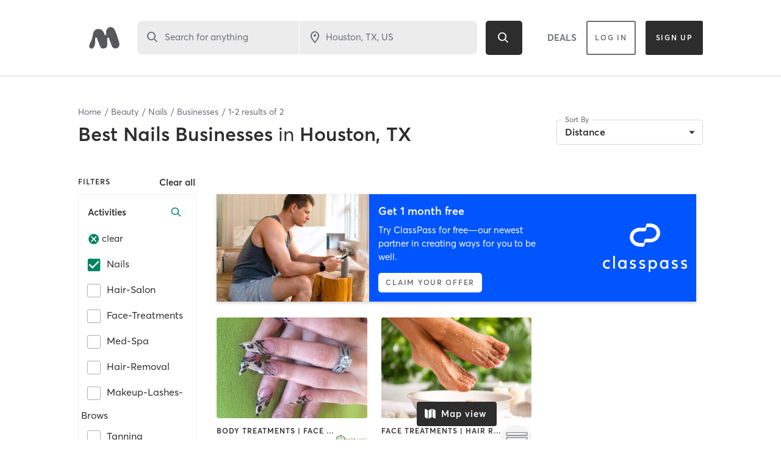

--- FILE ---
content_type: text/html
request_url: https://www.mindbodyonline.com/explore/beauty/nails-locations-houston-tx-us
body_size: 3308
content:
<!doctype html><html lang="en"><head><meta charset="utf-8"/><meta name="viewport" content="width=device-width,initial-scale=1,shrink-to-fit=no,maximum-scale=1"/><meta name="theme-color" content="#000000"/><link rel="manifest" href="/explore/manifest.json"/><link rel="shortcut icon" href="/explore/favicon.svg"/><title>The largest selection of fitness classes and studios near you - Mindbody</title><script>vice={config:{viceAccountId:"c5a5ef2b-3e73-4fcf-8fcb-0c23d418b5f5",viceSiteId:"e295a7c0-48a1-4337-81ec-447eb7433ccd"}}</script><script src="//sd.mindbodyonline.com/mndbdy/vice_loader/c5a5ef2b-3e73-4fcf-8fcb-0c23d418b5f5/e295a7c0-48a1-4337-81ec-447eb7433ccd"></script><script type="text/javascript" src="/explore/newrelic/production.js"></script><script type="text/javascript" src="https://maps.googleapis.com/maps/api/js?&libraries=places,geometry&key=AIzaSyDV7m3YP2z1jXbjHC2oip5jNJf6T_XUziU"></script><script type="text/javascript">window.utag_cfg_ovrd=window.utag_cfg_ovrd||{},window.utag_cfg_ovrd.noview=!0,window.utag_cfg_ovrd.noconsole=!0,function(o,e,n,t){o="//tags.mindbodyonline.com/main/prod/utag.js",n="script",(t=(e=document).createElement(n)).src=o,t.type="text/java"+n,t.async=!0,(o=e.getElementsByTagName(n)[0]).parentNode.insertBefore(t,o)}()</script><script type="text/javascript" async crossorigin="anonymous" id="trustarc-consent-manager" fetchpriority="high" src="https://consent.trustarc.com/notice?domain=mindbodyonline-consumer.com&c=teconsent&js=nj&noticeType=bb&text=true&gtm=1"></script><script>!function(e,t,n,i,r,a,c,o,s,d){if(!e[i]||!e[i]._q){for(;o<c.length;)r(a,c[o++]);(s=t.createElement(n)).async=1,s.src="https://cdn.branch.io/branch-2.52.0.min.js",(d=t.getElementsByTagName(n)[0]).parentNode.insertBefore(s,d),e[i]=a}}(window,document,"script","branch",(function(e,t){e[t]=function(){e._q.push([t,arguments])}}),{_q:[],_v:1},"addListener applyCode autoAppIndex banner closeBanner closeJourney creditHistory credits data deepview deepviewCta first getCode init link logout redeem referrals removeListener sendSMS setBranchViewData setIdentity track validateCode trackCommerceEvent logEvent disableTracking".split(" "),0),branch.init("key_live_afkKjTVeeJSKbzNtDBh4EjlhztivgHcU")</script><script src="https://cdn-pci.optimizely.com/js/17462770603.js"></script><script type="text/javascript">!function(e,t,c,i,n,r,a){n.ire_o=c,n.ire=n.ire||function(){(n.ire.a=n.ire.a||[]).push(arguments)},r=i.createElement(t),a=i.getElementsByTagName(t)[0],r.async=1,r.src="https://utt.impactcdn.com/A3609325-c806-4974-bcd9-040fcb3e9f501.js",a.parentNode.insertBefore(r,a)}(0,"script","ire",document,window)</script><script type="text/javascript">!function(e,t){var n,o,p,r;t.__SV||(window.mixpanel=t,t._i=[],t.init=function(e,n,o){function i(e,t){var n=t.split(".");2==n.length&&(e=e[n[0]],t=n[1]),e[t]=function(){e.push([t].concat(Array.prototype.slice.call(arguments,0)))}}var a=t;for(void 0!==o?a=t[o]=[]:o="mixpanel",a.people=a.people||[],a.toString=function(e){var t="mixpanel";return"mixpanel"!==o&&(t+="."+o),e||(t+=" (stub)"),t},a.people.toString=function(){return a.toString(1)+".people (stub)"},p="disable time_event track track_pageview track_links track_forms track_with_groups add_group set_group remove_group register register_once alias unregister identify name_tag set_config reset opt_in_tracking opt_out_tracking has_opted_in_tracking has_opted_out_tracking clear_opt_in_out_tracking start_batch_senders people.set people.set_once people.unset people.increment people.append people.union people.track_charge people.clear_charges people.delete_user people.remove".split(" "),r=0;r<p.length;r++)i(a,p[r]);var l="set set_once union unset remove delete".split(" ");a.get_group=function(){function e(e){t[e]=function(){call2_args=arguments,call2=[e].concat(Array.prototype.slice.call(call2_args,0)),a.push([n,call2])}}for(var t={},n=["get_group"].concat(Array.prototype.slice.call(arguments,0)),o=0;o<l.length;o++)e(l[o]);return t},t._i.push([e,n,o])},t.__SV=1.2,(n=e.createElement("script")).type="text/javascript",n.async=!0,n.src="undefined"!=typeof MIXPANEL_CUSTOM_LIB_URL?MIXPANEL_CUSTOM_LIB_URL:"file:"===e.location.protocol&&"//cdn.mxpnl.com/libs/mixpanel-2-latest.min.js".match(/^\/\//)?"https://cdn.mxpnl.com/libs/mixpanel-2-latest.min.js":"//cdn.mxpnl.com/libs/mixpanel-2-latest.min.js",(o=e.getElementsByTagName("script")[0]).parentNode.insertBefore(n,o))}(document,window.mixpanel||[])</script><link href="/explore/static/css/8.2fc0f6be.chunk.css" rel="stylesheet"><link href="/explore/static/css/main.731aefce.chunk.css" rel="stylesheet"></head><body><noscript>You need to enable JavaScript to run this app.</noscript><div id="root"></div><script>!function(e){function t(t){for(var n,o,u=t[0],f=t[1],i=t[2],l=0,d=[];l<u.length;l++)o=u[l],Object.prototype.hasOwnProperty.call(a,o)&&a[o]&&d.push(a[o][0]),a[o]=0;for(n in f)Object.prototype.hasOwnProperty.call(f,n)&&(e[n]=f[n]);for(s&&s(t);d.length;)d.shift()();return c.push.apply(c,i||[]),r()}function r(){for(var e,t=0;t<c.length;t++){for(var r=c[t],n=!0,o=1;o<r.length;o++){var f=r[o];0!==a[f]&&(n=!1)}n&&(c.splice(t--,1),e=u(u.s=r[0]))}return e}var n={},o={7:0},a={7:0},c=[];function u(t){if(n[t])return n[t].exports;var r=n[t]={i:t,l:!1,exports:{}};return e[t].call(r.exports,r,r.exports,u),r.l=!0,r.exports}u.e=function(e){var t=[];o[e]?t.push(o[e]):0!==o[e]&&{1:1,9:1,10:1,13:1,14:1}[e]&&t.push(o[e]=new Promise((function(t,r){for(var n="static/css/"+({5:"category-lottie-files"}[e]||e)+"."+{0:"31d6cfe0",1:"88a99acd",2:"31d6cfe0",3:"31d6cfe0",4:"31d6cfe0",5:"31d6cfe0",9:"f61ad9e7",10:"0616da25",11:"31d6cfe0",12:"31d6cfe0",13:"033e975c",14:"1060c253",15:"31d6cfe0",16:"31d6cfe0"}[e]+".chunk.css",a=u.p+n,c=document.getElementsByTagName("link"),f=0;f<c.length;f++){var i=(s=c[f]).getAttribute("data-href")||s.getAttribute("href");if("stylesheet"===s.rel&&(i===n||i===a))return t()}var l=document.getElementsByTagName("style");for(f=0;f<l.length;f++){var s;if((i=(s=l[f]).getAttribute("data-href"))===n||i===a)return t()}var d=document.createElement("link");d.rel="stylesheet",d.type="text/css",d.onload=t,d.onerror=function(t){var n=t&&t.target&&t.target.src||a,c=new Error("Loading CSS chunk "+e+" failed.\n("+n+")");c.code="CSS_CHUNK_LOAD_FAILED",c.request=n,delete o[e],d.parentNode.removeChild(d),r(c)},d.href=a,document.getElementsByTagName("head")[0].appendChild(d)})).then((function(){o[e]=0})));var r=a[e];if(0!==r)if(r)t.push(r[2]);else{var n=new Promise((function(t,n){r=a[e]=[t,n]}));t.push(r[2]=n);var c,f=document.createElement("script");f.charset="utf-8",f.timeout=120,u.nc&&f.setAttribute("nonce",u.nc),f.src=function(e){return u.p+"static/js/"+({5:"category-lottie-files"}[e]||e)+"."+{0:"62d2cad3",1:"5bba1f9d",2:"808d7a67",3:"b7ea7a0f",4:"07829739",5:"337637ee",9:"339f10b4",10:"6557ad86",11:"f26f77be",12:"68d56e04",13:"06cb4668",14:"063b9f97",15:"93f113bb",16:"cf4b3e2f"}[e]+".chunk.js"}(e);var i=new Error;c=function(t){f.onerror=f.onload=null,clearTimeout(l);var r=a[e];if(0!==r){if(r){var n=t&&("load"===t.type?"missing":t.type),o=t&&t.target&&t.target.src;i.message="Loading chunk "+e+" failed.\n("+n+": "+o+")",i.name="ChunkLoadError",i.type=n,i.request=o,r[1](i)}a[e]=void 0}};var l=setTimeout((function(){c({type:"timeout",target:f})}),12e4);f.onerror=f.onload=c,document.head.appendChild(f)}return Promise.all(t)},u.m=e,u.c=n,u.d=function(e,t,r){u.o(e,t)||Object.defineProperty(e,t,{enumerable:!0,get:r})},u.r=function(e){"undefined"!=typeof Symbol&&Symbol.toStringTag&&Object.defineProperty(e,Symbol.toStringTag,{value:"Module"}),Object.defineProperty(e,"__esModule",{value:!0})},u.t=function(e,t){if(1&t&&(e=u(e)),8&t)return e;if(4&t&&"object"==typeof e&&e&&e.__esModule)return e;var r=Object.create(null);if(u.r(r),Object.defineProperty(r,"default",{enumerable:!0,value:e}),2&t&&"string"!=typeof e)for(var n in e)u.d(r,n,function(t){return e[t]}.bind(null,n));return r},u.n=function(e){var t=e&&e.__esModule?function(){return e.default}:function(){return e};return u.d(t,"a",t),t},u.o=function(e,t){return Object.prototype.hasOwnProperty.call(e,t)},u.p="/explore/",u.oe=function(e){throw console.error(e),e};var f=this["webpackJsonpproject-sunset-cliffs"]=this["webpackJsonpproject-sunset-cliffs"]||[],i=f.push.bind(f);f.push=t,f=f.slice();for(var l=0;l<f.length;l++)t(f[l]);var s=i;r()}([])</script><script src="/explore/static/js/8.3bec214d.chunk.js"></script><script src="/explore/static/js/main.c07564d9.chunk.js"></script><script>(function(){function c(){var b=a.contentDocument||a.contentWindow.document;if(b){var d=b.createElement('script');d.innerHTML="window.__CF$cv$params={r:'9c14117db83c227c',t:'MTc2ODk2OTc0My4wMDAwMDA='};var a=document.createElement('script');a.nonce='';a.src='/cdn-cgi/challenge-platform/scripts/jsd/main.js';document.getElementsByTagName('head')[0].appendChild(a);";b.getElementsByTagName('head')[0].appendChild(d)}}if(document.body){var a=document.createElement('iframe');a.height=1;a.width=1;a.style.position='absolute';a.style.top=0;a.style.left=0;a.style.border='none';a.style.visibility='hidden';document.body.appendChild(a);if('loading'!==document.readyState)c();else if(window.addEventListener)document.addEventListener('DOMContentLoaded',c);else{var e=document.onreadystatechange||function(){};document.onreadystatechange=function(b){e(b);'loading'!==document.readyState&&(document.onreadystatechange=e,c())}}}})();</script><script defer src="https://static.cloudflareinsights.com/beacon.min.js/vcd15cbe7772f49c399c6a5babf22c1241717689176015" integrity="sha512-ZpsOmlRQV6y907TI0dKBHq9Md29nnaEIPlkf84rnaERnq6zvWvPUqr2ft8M1aS28oN72PdrCzSjY4U6VaAw1EQ==" data-cf-beacon='{"rayId":"9c14117db83c227c","version":"2025.9.1","serverTiming":{"name":{"cfExtPri":true,"cfEdge":true,"cfOrigin":true,"cfL4":true,"cfSpeedBrain":true,"cfCacheStatus":true}},"token":"d9859ea263df4fec8471d05968f14475","b":1}' crossorigin="anonymous"></script>
</body></html>

--- FILE ---
content_type: text/html; charset=utf-8
request_url: https://www.google.com/recaptcha/api2/anchor?ar=1&k=6Le95awUAAAAAIXSP9TcpPEng7Y6GdSkt7n46bAR&co=aHR0cHM6Ly93d3cubWluZGJvZHlvbmxpbmUuY29tOjQ0Mw..&hl=en&type=image&v=PoyoqOPhxBO7pBk68S4YbpHZ&theme=light&size=invisible&badge=bottomright&anchor-ms=20000&execute-ms=30000&cb=rslerl1n49bu
body_size: 49506
content:
<!DOCTYPE HTML><html dir="ltr" lang="en"><head><meta http-equiv="Content-Type" content="text/html; charset=UTF-8">
<meta http-equiv="X-UA-Compatible" content="IE=edge">
<title>reCAPTCHA</title>
<style type="text/css">
/* cyrillic-ext */
@font-face {
  font-family: 'Roboto';
  font-style: normal;
  font-weight: 400;
  font-stretch: 100%;
  src: url(//fonts.gstatic.com/s/roboto/v48/KFO7CnqEu92Fr1ME7kSn66aGLdTylUAMa3GUBHMdazTgWw.woff2) format('woff2');
  unicode-range: U+0460-052F, U+1C80-1C8A, U+20B4, U+2DE0-2DFF, U+A640-A69F, U+FE2E-FE2F;
}
/* cyrillic */
@font-face {
  font-family: 'Roboto';
  font-style: normal;
  font-weight: 400;
  font-stretch: 100%;
  src: url(//fonts.gstatic.com/s/roboto/v48/KFO7CnqEu92Fr1ME7kSn66aGLdTylUAMa3iUBHMdazTgWw.woff2) format('woff2');
  unicode-range: U+0301, U+0400-045F, U+0490-0491, U+04B0-04B1, U+2116;
}
/* greek-ext */
@font-face {
  font-family: 'Roboto';
  font-style: normal;
  font-weight: 400;
  font-stretch: 100%;
  src: url(//fonts.gstatic.com/s/roboto/v48/KFO7CnqEu92Fr1ME7kSn66aGLdTylUAMa3CUBHMdazTgWw.woff2) format('woff2');
  unicode-range: U+1F00-1FFF;
}
/* greek */
@font-face {
  font-family: 'Roboto';
  font-style: normal;
  font-weight: 400;
  font-stretch: 100%;
  src: url(//fonts.gstatic.com/s/roboto/v48/KFO7CnqEu92Fr1ME7kSn66aGLdTylUAMa3-UBHMdazTgWw.woff2) format('woff2');
  unicode-range: U+0370-0377, U+037A-037F, U+0384-038A, U+038C, U+038E-03A1, U+03A3-03FF;
}
/* math */
@font-face {
  font-family: 'Roboto';
  font-style: normal;
  font-weight: 400;
  font-stretch: 100%;
  src: url(//fonts.gstatic.com/s/roboto/v48/KFO7CnqEu92Fr1ME7kSn66aGLdTylUAMawCUBHMdazTgWw.woff2) format('woff2');
  unicode-range: U+0302-0303, U+0305, U+0307-0308, U+0310, U+0312, U+0315, U+031A, U+0326-0327, U+032C, U+032F-0330, U+0332-0333, U+0338, U+033A, U+0346, U+034D, U+0391-03A1, U+03A3-03A9, U+03B1-03C9, U+03D1, U+03D5-03D6, U+03F0-03F1, U+03F4-03F5, U+2016-2017, U+2034-2038, U+203C, U+2040, U+2043, U+2047, U+2050, U+2057, U+205F, U+2070-2071, U+2074-208E, U+2090-209C, U+20D0-20DC, U+20E1, U+20E5-20EF, U+2100-2112, U+2114-2115, U+2117-2121, U+2123-214F, U+2190, U+2192, U+2194-21AE, U+21B0-21E5, U+21F1-21F2, U+21F4-2211, U+2213-2214, U+2216-22FF, U+2308-230B, U+2310, U+2319, U+231C-2321, U+2336-237A, U+237C, U+2395, U+239B-23B7, U+23D0, U+23DC-23E1, U+2474-2475, U+25AF, U+25B3, U+25B7, U+25BD, U+25C1, U+25CA, U+25CC, U+25FB, U+266D-266F, U+27C0-27FF, U+2900-2AFF, U+2B0E-2B11, U+2B30-2B4C, U+2BFE, U+3030, U+FF5B, U+FF5D, U+1D400-1D7FF, U+1EE00-1EEFF;
}
/* symbols */
@font-face {
  font-family: 'Roboto';
  font-style: normal;
  font-weight: 400;
  font-stretch: 100%;
  src: url(//fonts.gstatic.com/s/roboto/v48/KFO7CnqEu92Fr1ME7kSn66aGLdTylUAMaxKUBHMdazTgWw.woff2) format('woff2');
  unicode-range: U+0001-000C, U+000E-001F, U+007F-009F, U+20DD-20E0, U+20E2-20E4, U+2150-218F, U+2190, U+2192, U+2194-2199, U+21AF, U+21E6-21F0, U+21F3, U+2218-2219, U+2299, U+22C4-22C6, U+2300-243F, U+2440-244A, U+2460-24FF, U+25A0-27BF, U+2800-28FF, U+2921-2922, U+2981, U+29BF, U+29EB, U+2B00-2BFF, U+4DC0-4DFF, U+FFF9-FFFB, U+10140-1018E, U+10190-1019C, U+101A0, U+101D0-101FD, U+102E0-102FB, U+10E60-10E7E, U+1D2C0-1D2D3, U+1D2E0-1D37F, U+1F000-1F0FF, U+1F100-1F1AD, U+1F1E6-1F1FF, U+1F30D-1F30F, U+1F315, U+1F31C, U+1F31E, U+1F320-1F32C, U+1F336, U+1F378, U+1F37D, U+1F382, U+1F393-1F39F, U+1F3A7-1F3A8, U+1F3AC-1F3AF, U+1F3C2, U+1F3C4-1F3C6, U+1F3CA-1F3CE, U+1F3D4-1F3E0, U+1F3ED, U+1F3F1-1F3F3, U+1F3F5-1F3F7, U+1F408, U+1F415, U+1F41F, U+1F426, U+1F43F, U+1F441-1F442, U+1F444, U+1F446-1F449, U+1F44C-1F44E, U+1F453, U+1F46A, U+1F47D, U+1F4A3, U+1F4B0, U+1F4B3, U+1F4B9, U+1F4BB, U+1F4BF, U+1F4C8-1F4CB, U+1F4D6, U+1F4DA, U+1F4DF, U+1F4E3-1F4E6, U+1F4EA-1F4ED, U+1F4F7, U+1F4F9-1F4FB, U+1F4FD-1F4FE, U+1F503, U+1F507-1F50B, U+1F50D, U+1F512-1F513, U+1F53E-1F54A, U+1F54F-1F5FA, U+1F610, U+1F650-1F67F, U+1F687, U+1F68D, U+1F691, U+1F694, U+1F698, U+1F6AD, U+1F6B2, U+1F6B9-1F6BA, U+1F6BC, U+1F6C6-1F6CF, U+1F6D3-1F6D7, U+1F6E0-1F6EA, U+1F6F0-1F6F3, U+1F6F7-1F6FC, U+1F700-1F7FF, U+1F800-1F80B, U+1F810-1F847, U+1F850-1F859, U+1F860-1F887, U+1F890-1F8AD, U+1F8B0-1F8BB, U+1F8C0-1F8C1, U+1F900-1F90B, U+1F93B, U+1F946, U+1F984, U+1F996, U+1F9E9, U+1FA00-1FA6F, U+1FA70-1FA7C, U+1FA80-1FA89, U+1FA8F-1FAC6, U+1FACE-1FADC, U+1FADF-1FAE9, U+1FAF0-1FAF8, U+1FB00-1FBFF;
}
/* vietnamese */
@font-face {
  font-family: 'Roboto';
  font-style: normal;
  font-weight: 400;
  font-stretch: 100%;
  src: url(//fonts.gstatic.com/s/roboto/v48/KFO7CnqEu92Fr1ME7kSn66aGLdTylUAMa3OUBHMdazTgWw.woff2) format('woff2');
  unicode-range: U+0102-0103, U+0110-0111, U+0128-0129, U+0168-0169, U+01A0-01A1, U+01AF-01B0, U+0300-0301, U+0303-0304, U+0308-0309, U+0323, U+0329, U+1EA0-1EF9, U+20AB;
}
/* latin-ext */
@font-face {
  font-family: 'Roboto';
  font-style: normal;
  font-weight: 400;
  font-stretch: 100%;
  src: url(//fonts.gstatic.com/s/roboto/v48/KFO7CnqEu92Fr1ME7kSn66aGLdTylUAMa3KUBHMdazTgWw.woff2) format('woff2');
  unicode-range: U+0100-02BA, U+02BD-02C5, U+02C7-02CC, U+02CE-02D7, U+02DD-02FF, U+0304, U+0308, U+0329, U+1D00-1DBF, U+1E00-1E9F, U+1EF2-1EFF, U+2020, U+20A0-20AB, U+20AD-20C0, U+2113, U+2C60-2C7F, U+A720-A7FF;
}
/* latin */
@font-face {
  font-family: 'Roboto';
  font-style: normal;
  font-weight: 400;
  font-stretch: 100%;
  src: url(//fonts.gstatic.com/s/roboto/v48/KFO7CnqEu92Fr1ME7kSn66aGLdTylUAMa3yUBHMdazQ.woff2) format('woff2');
  unicode-range: U+0000-00FF, U+0131, U+0152-0153, U+02BB-02BC, U+02C6, U+02DA, U+02DC, U+0304, U+0308, U+0329, U+2000-206F, U+20AC, U+2122, U+2191, U+2193, U+2212, U+2215, U+FEFF, U+FFFD;
}
/* cyrillic-ext */
@font-face {
  font-family: 'Roboto';
  font-style: normal;
  font-weight: 500;
  font-stretch: 100%;
  src: url(//fonts.gstatic.com/s/roboto/v48/KFO7CnqEu92Fr1ME7kSn66aGLdTylUAMa3GUBHMdazTgWw.woff2) format('woff2');
  unicode-range: U+0460-052F, U+1C80-1C8A, U+20B4, U+2DE0-2DFF, U+A640-A69F, U+FE2E-FE2F;
}
/* cyrillic */
@font-face {
  font-family: 'Roboto';
  font-style: normal;
  font-weight: 500;
  font-stretch: 100%;
  src: url(//fonts.gstatic.com/s/roboto/v48/KFO7CnqEu92Fr1ME7kSn66aGLdTylUAMa3iUBHMdazTgWw.woff2) format('woff2');
  unicode-range: U+0301, U+0400-045F, U+0490-0491, U+04B0-04B1, U+2116;
}
/* greek-ext */
@font-face {
  font-family: 'Roboto';
  font-style: normal;
  font-weight: 500;
  font-stretch: 100%;
  src: url(//fonts.gstatic.com/s/roboto/v48/KFO7CnqEu92Fr1ME7kSn66aGLdTylUAMa3CUBHMdazTgWw.woff2) format('woff2');
  unicode-range: U+1F00-1FFF;
}
/* greek */
@font-face {
  font-family: 'Roboto';
  font-style: normal;
  font-weight: 500;
  font-stretch: 100%;
  src: url(//fonts.gstatic.com/s/roboto/v48/KFO7CnqEu92Fr1ME7kSn66aGLdTylUAMa3-UBHMdazTgWw.woff2) format('woff2');
  unicode-range: U+0370-0377, U+037A-037F, U+0384-038A, U+038C, U+038E-03A1, U+03A3-03FF;
}
/* math */
@font-face {
  font-family: 'Roboto';
  font-style: normal;
  font-weight: 500;
  font-stretch: 100%;
  src: url(//fonts.gstatic.com/s/roboto/v48/KFO7CnqEu92Fr1ME7kSn66aGLdTylUAMawCUBHMdazTgWw.woff2) format('woff2');
  unicode-range: U+0302-0303, U+0305, U+0307-0308, U+0310, U+0312, U+0315, U+031A, U+0326-0327, U+032C, U+032F-0330, U+0332-0333, U+0338, U+033A, U+0346, U+034D, U+0391-03A1, U+03A3-03A9, U+03B1-03C9, U+03D1, U+03D5-03D6, U+03F0-03F1, U+03F4-03F5, U+2016-2017, U+2034-2038, U+203C, U+2040, U+2043, U+2047, U+2050, U+2057, U+205F, U+2070-2071, U+2074-208E, U+2090-209C, U+20D0-20DC, U+20E1, U+20E5-20EF, U+2100-2112, U+2114-2115, U+2117-2121, U+2123-214F, U+2190, U+2192, U+2194-21AE, U+21B0-21E5, U+21F1-21F2, U+21F4-2211, U+2213-2214, U+2216-22FF, U+2308-230B, U+2310, U+2319, U+231C-2321, U+2336-237A, U+237C, U+2395, U+239B-23B7, U+23D0, U+23DC-23E1, U+2474-2475, U+25AF, U+25B3, U+25B7, U+25BD, U+25C1, U+25CA, U+25CC, U+25FB, U+266D-266F, U+27C0-27FF, U+2900-2AFF, U+2B0E-2B11, U+2B30-2B4C, U+2BFE, U+3030, U+FF5B, U+FF5D, U+1D400-1D7FF, U+1EE00-1EEFF;
}
/* symbols */
@font-face {
  font-family: 'Roboto';
  font-style: normal;
  font-weight: 500;
  font-stretch: 100%;
  src: url(//fonts.gstatic.com/s/roboto/v48/KFO7CnqEu92Fr1ME7kSn66aGLdTylUAMaxKUBHMdazTgWw.woff2) format('woff2');
  unicode-range: U+0001-000C, U+000E-001F, U+007F-009F, U+20DD-20E0, U+20E2-20E4, U+2150-218F, U+2190, U+2192, U+2194-2199, U+21AF, U+21E6-21F0, U+21F3, U+2218-2219, U+2299, U+22C4-22C6, U+2300-243F, U+2440-244A, U+2460-24FF, U+25A0-27BF, U+2800-28FF, U+2921-2922, U+2981, U+29BF, U+29EB, U+2B00-2BFF, U+4DC0-4DFF, U+FFF9-FFFB, U+10140-1018E, U+10190-1019C, U+101A0, U+101D0-101FD, U+102E0-102FB, U+10E60-10E7E, U+1D2C0-1D2D3, U+1D2E0-1D37F, U+1F000-1F0FF, U+1F100-1F1AD, U+1F1E6-1F1FF, U+1F30D-1F30F, U+1F315, U+1F31C, U+1F31E, U+1F320-1F32C, U+1F336, U+1F378, U+1F37D, U+1F382, U+1F393-1F39F, U+1F3A7-1F3A8, U+1F3AC-1F3AF, U+1F3C2, U+1F3C4-1F3C6, U+1F3CA-1F3CE, U+1F3D4-1F3E0, U+1F3ED, U+1F3F1-1F3F3, U+1F3F5-1F3F7, U+1F408, U+1F415, U+1F41F, U+1F426, U+1F43F, U+1F441-1F442, U+1F444, U+1F446-1F449, U+1F44C-1F44E, U+1F453, U+1F46A, U+1F47D, U+1F4A3, U+1F4B0, U+1F4B3, U+1F4B9, U+1F4BB, U+1F4BF, U+1F4C8-1F4CB, U+1F4D6, U+1F4DA, U+1F4DF, U+1F4E3-1F4E6, U+1F4EA-1F4ED, U+1F4F7, U+1F4F9-1F4FB, U+1F4FD-1F4FE, U+1F503, U+1F507-1F50B, U+1F50D, U+1F512-1F513, U+1F53E-1F54A, U+1F54F-1F5FA, U+1F610, U+1F650-1F67F, U+1F687, U+1F68D, U+1F691, U+1F694, U+1F698, U+1F6AD, U+1F6B2, U+1F6B9-1F6BA, U+1F6BC, U+1F6C6-1F6CF, U+1F6D3-1F6D7, U+1F6E0-1F6EA, U+1F6F0-1F6F3, U+1F6F7-1F6FC, U+1F700-1F7FF, U+1F800-1F80B, U+1F810-1F847, U+1F850-1F859, U+1F860-1F887, U+1F890-1F8AD, U+1F8B0-1F8BB, U+1F8C0-1F8C1, U+1F900-1F90B, U+1F93B, U+1F946, U+1F984, U+1F996, U+1F9E9, U+1FA00-1FA6F, U+1FA70-1FA7C, U+1FA80-1FA89, U+1FA8F-1FAC6, U+1FACE-1FADC, U+1FADF-1FAE9, U+1FAF0-1FAF8, U+1FB00-1FBFF;
}
/* vietnamese */
@font-face {
  font-family: 'Roboto';
  font-style: normal;
  font-weight: 500;
  font-stretch: 100%;
  src: url(//fonts.gstatic.com/s/roboto/v48/KFO7CnqEu92Fr1ME7kSn66aGLdTylUAMa3OUBHMdazTgWw.woff2) format('woff2');
  unicode-range: U+0102-0103, U+0110-0111, U+0128-0129, U+0168-0169, U+01A0-01A1, U+01AF-01B0, U+0300-0301, U+0303-0304, U+0308-0309, U+0323, U+0329, U+1EA0-1EF9, U+20AB;
}
/* latin-ext */
@font-face {
  font-family: 'Roboto';
  font-style: normal;
  font-weight: 500;
  font-stretch: 100%;
  src: url(//fonts.gstatic.com/s/roboto/v48/KFO7CnqEu92Fr1ME7kSn66aGLdTylUAMa3KUBHMdazTgWw.woff2) format('woff2');
  unicode-range: U+0100-02BA, U+02BD-02C5, U+02C7-02CC, U+02CE-02D7, U+02DD-02FF, U+0304, U+0308, U+0329, U+1D00-1DBF, U+1E00-1E9F, U+1EF2-1EFF, U+2020, U+20A0-20AB, U+20AD-20C0, U+2113, U+2C60-2C7F, U+A720-A7FF;
}
/* latin */
@font-face {
  font-family: 'Roboto';
  font-style: normal;
  font-weight: 500;
  font-stretch: 100%;
  src: url(//fonts.gstatic.com/s/roboto/v48/KFO7CnqEu92Fr1ME7kSn66aGLdTylUAMa3yUBHMdazQ.woff2) format('woff2');
  unicode-range: U+0000-00FF, U+0131, U+0152-0153, U+02BB-02BC, U+02C6, U+02DA, U+02DC, U+0304, U+0308, U+0329, U+2000-206F, U+20AC, U+2122, U+2191, U+2193, U+2212, U+2215, U+FEFF, U+FFFD;
}
/* cyrillic-ext */
@font-face {
  font-family: 'Roboto';
  font-style: normal;
  font-weight: 900;
  font-stretch: 100%;
  src: url(//fonts.gstatic.com/s/roboto/v48/KFO7CnqEu92Fr1ME7kSn66aGLdTylUAMa3GUBHMdazTgWw.woff2) format('woff2');
  unicode-range: U+0460-052F, U+1C80-1C8A, U+20B4, U+2DE0-2DFF, U+A640-A69F, U+FE2E-FE2F;
}
/* cyrillic */
@font-face {
  font-family: 'Roboto';
  font-style: normal;
  font-weight: 900;
  font-stretch: 100%;
  src: url(//fonts.gstatic.com/s/roboto/v48/KFO7CnqEu92Fr1ME7kSn66aGLdTylUAMa3iUBHMdazTgWw.woff2) format('woff2');
  unicode-range: U+0301, U+0400-045F, U+0490-0491, U+04B0-04B1, U+2116;
}
/* greek-ext */
@font-face {
  font-family: 'Roboto';
  font-style: normal;
  font-weight: 900;
  font-stretch: 100%;
  src: url(//fonts.gstatic.com/s/roboto/v48/KFO7CnqEu92Fr1ME7kSn66aGLdTylUAMa3CUBHMdazTgWw.woff2) format('woff2');
  unicode-range: U+1F00-1FFF;
}
/* greek */
@font-face {
  font-family: 'Roboto';
  font-style: normal;
  font-weight: 900;
  font-stretch: 100%;
  src: url(//fonts.gstatic.com/s/roboto/v48/KFO7CnqEu92Fr1ME7kSn66aGLdTylUAMa3-UBHMdazTgWw.woff2) format('woff2');
  unicode-range: U+0370-0377, U+037A-037F, U+0384-038A, U+038C, U+038E-03A1, U+03A3-03FF;
}
/* math */
@font-face {
  font-family: 'Roboto';
  font-style: normal;
  font-weight: 900;
  font-stretch: 100%;
  src: url(//fonts.gstatic.com/s/roboto/v48/KFO7CnqEu92Fr1ME7kSn66aGLdTylUAMawCUBHMdazTgWw.woff2) format('woff2');
  unicode-range: U+0302-0303, U+0305, U+0307-0308, U+0310, U+0312, U+0315, U+031A, U+0326-0327, U+032C, U+032F-0330, U+0332-0333, U+0338, U+033A, U+0346, U+034D, U+0391-03A1, U+03A3-03A9, U+03B1-03C9, U+03D1, U+03D5-03D6, U+03F0-03F1, U+03F4-03F5, U+2016-2017, U+2034-2038, U+203C, U+2040, U+2043, U+2047, U+2050, U+2057, U+205F, U+2070-2071, U+2074-208E, U+2090-209C, U+20D0-20DC, U+20E1, U+20E5-20EF, U+2100-2112, U+2114-2115, U+2117-2121, U+2123-214F, U+2190, U+2192, U+2194-21AE, U+21B0-21E5, U+21F1-21F2, U+21F4-2211, U+2213-2214, U+2216-22FF, U+2308-230B, U+2310, U+2319, U+231C-2321, U+2336-237A, U+237C, U+2395, U+239B-23B7, U+23D0, U+23DC-23E1, U+2474-2475, U+25AF, U+25B3, U+25B7, U+25BD, U+25C1, U+25CA, U+25CC, U+25FB, U+266D-266F, U+27C0-27FF, U+2900-2AFF, U+2B0E-2B11, U+2B30-2B4C, U+2BFE, U+3030, U+FF5B, U+FF5D, U+1D400-1D7FF, U+1EE00-1EEFF;
}
/* symbols */
@font-face {
  font-family: 'Roboto';
  font-style: normal;
  font-weight: 900;
  font-stretch: 100%;
  src: url(//fonts.gstatic.com/s/roboto/v48/KFO7CnqEu92Fr1ME7kSn66aGLdTylUAMaxKUBHMdazTgWw.woff2) format('woff2');
  unicode-range: U+0001-000C, U+000E-001F, U+007F-009F, U+20DD-20E0, U+20E2-20E4, U+2150-218F, U+2190, U+2192, U+2194-2199, U+21AF, U+21E6-21F0, U+21F3, U+2218-2219, U+2299, U+22C4-22C6, U+2300-243F, U+2440-244A, U+2460-24FF, U+25A0-27BF, U+2800-28FF, U+2921-2922, U+2981, U+29BF, U+29EB, U+2B00-2BFF, U+4DC0-4DFF, U+FFF9-FFFB, U+10140-1018E, U+10190-1019C, U+101A0, U+101D0-101FD, U+102E0-102FB, U+10E60-10E7E, U+1D2C0-1D2D3, U+1D2E0-1D37F, U+1F000-1F0FF, U+1F100-1F1AD, U+1F1E6-1F1FF, U+1F30D-1F30F, U+1F315, U+1F31C, U+1F31E, U+1F320-1F32C, U+1F336, U+1F378, U+1F37D, U+1F382, U+1F393-1F39F, U+1F3A7-1F3A8, U+1F3AC-1F3AF, U+1F3C2, U+1F3C4-1F3C6, U+1F3CA-1F3CE, U+1F3D4-1F3E0, U+1F3ED, U+1F3F1-1F3F3, U+1F3F5-1F3F7, U+1F408, U+1F415, U+1F41F, U+1F426, U+1F43F, U+1F441-1F442, U+1F444, U+1F446-1F449, U+1F44C-1F44E, U+1F453, U+1F46A, U+1F47D, U+1F4A3, U+1F4B0, U+1F4B3, U+1F4B9, U+1F4BB, U+1F4BF, U+1F4C8-1F4CB, U+1F4D6, U+1F4DA, U+1F4DF, U+1F4E3-1F4E6, U+1F4EA-1F4ED, U+1F4F7, U+1F4F9-1F4FB, U+1F4FD-1F4FE, U+1F503, U+1F507-1F50B, U+1F50D, U+1F512-1F513, U+1F53E-1F54A, U+1F54F-1F5FA, U+1F610, U+1F650-1F67F, U+1F687, U+1F68D, U+1F691, U+1F694, U+1F698, U+1F6AD, U+1F6B2, U+1F6B9-1F6BA, U+1F6BC, U+1F6C6-1F6CF, U+1F6D3-1F6D7, U+1F6E0-1F6EA, U+1F6F0-1F6F3, U+1F6F7-1F6FC, U+1F700-1F7FF, U+1F800-1F80B, U+1F810-1F847, U+1F850-1F859, U+1F860-1F887, U+1F890-1F8AD, U+1F8B0-1F8BB, U+1F8C0-1F8C1, U+1F900-1F90B, U+1F93B, U+1F946, U+1F984, U+1F996, U+1F9E9, U+1FA00-1FA6F, U+1FA70-1FA7C, U+1FA80-1FA89, U+1FA8F-1FAC6, U+1FACE-1FADC, U+1FADF-1FAE9, U+1FAF0-1FAF8, U+1FB00-1FBFF;
}
/* vietnamese */
@font-face {
  font-family: 'Roboto';
  font-style: normal;
  font-weight: 900;
  font-stretch: 100%;
  src: url(//fonts.gstatic.com/s/roboto/v48/KFO7CnqEu92Fr1ME7kSn66aGLdTylUAMa3OUBHMdazTgWw.woff2) format('woff2');
  unicode-range: U+0102-0103, U+0110-0111, U+0128-0129, U+0168-0169, U+01A0-01A1, U+01AF-01B0, U+0300-0301, U+0303-0304, U+0308-0309, U+0323, U+0329, U+1EA0-1EF9, U+20AB;
}
/* latin-ext */
@font-face {
  font-family: 'Roboto';
  font-style: normal;
  font-weight: 900;
  font-stretch: 100%;
  src: url(//fonts.gstatic.com/s/roboto/v48/KFO7CnqEu92Fr1ME7kSn66aGLdTylUAMa3KUBHMdazTgWw.woff2) format('woff2');
  unicode-range: U+0100-02BA, U+02BD-02C5, U+02C7-02CC, U+02CE-02D7, U+02DD-02FF, U+0304, U+0308, U+0329, U+1D00-1DBF, U+1E00-1E9F, U+1EF2-1EFF, U+2020, U+20A0-20AB, U+20AD-20C0, U+2113, U+2C60-2C7F, U+A720-A7FF;
}
/* latin */
@font-face {
  font-family: 'Roboto';
  font-style: normal;
  font-weight: 900;
  font-stretch: 100%;
  src: url(//fonts.gstatic.com/s/roboto/v48/KFO7CnqEu92Fr1ME7kSn66aGLdTylUAMa3yUBHMdazQ.woff2) format('woff2');
  unicode-range: U+0000-00FF, U+0131, U+0152-0153, U+02BB-02BC, U+02C6, U+02DA, U+02DC, U+0304, U+0308, U+0329, U+2000-206F, U+20AC, U+2122, U+2191, U+2193, U+2212, U+2215, U+FEFF, U+FFFD;
}

</style>
<link rel="stylesheet" type="text/css" href="https://www.gstatic.com/recaptcha/releases/PoyoqOPhxBO7pBk68S4YbpHZ/styles__ltr.css">
<script nonce="8zjDTl3zfHry9v04A8rJ1w" type="text/javascript">window['__recaptcha_api'] = 'https://www.google.com/recaptcha/api2/';</script>
<script type="text/javascript" src="https://www.gstatic.com/recaptcha/releases/PoyoqOPhxBO7pBk68S4YbpHZ/recaptcha__en.js" nonce="8zjDTl3zfHry9v04A8rJ1w">
      
    </script></head>
<body><div id="rc-anchor-alert" class="rc-anchor-alert"></div>
<input type="hidden" id="recaptcha-token" value="[base64]">
<script type="text/javascript" nonce="8zjDTl3zfHry9v04A8rJ1w">
      recaptcha.anchor.Main.init("[\x22ainput\x22,[\x22bgdata\x22,\x22\x22,\[base64]/[base64]/[base64]/ZyhXLGgpOnEoW04sMjEsbF0sVywwKSxoKSxmYWxzZSxmYWxzZSl9Y2F0Y2goayl7RygzNTgsVyk/[base64]/[base64]/[base64]/[base64]/[base64]/[base64]/[base64]/bmV3IEJbT10oRFswXSk6dz09Mj9uZXcgQltPXShEWzBdLERbMV0pOnc9PTM/bmV3IEJbT10oRFswXSxEWzFdLERbMl0pOnc9PTQ/[base64]/[base64]/[base64]/[base64]/[base64]\\u003d\x22,\[base64]\x22,\x22RWdxw7vCjWYpw4LClmDDkcKQwoUZHMKEwodGX8OiIBfDsz1CwptQw7UYwpXCkjrDtMKJOFvDpQ7DmQ7DkjnCnE5iwpYlUWfCsXzCqG01NsKCw6TDtsKfAybDjlRww4vDh8O5wqNWM2zDuMKUVMKQLMOVwr17EDPCncKzYD7DjsK1C3FrUsO9w7/ClAvCm8KCw7nChCnCvQoew5nDq8KUUsKUw57CpMK+w7nCmG/DkwI0FcOCGW/CtH7DmV09GMKXHRsdw7tCBCtbHcOhwpXCtcK3f8Kqw5vDgXAEwqQowpjClhnDiMOuwppiwrLDjwzDgyXDvFl8R8OwP0rCrB7Djz/CvsOew7ghw6nCpcOWOgXDlCVMw5l4S8KVNkjDuz0sb3TDm8KIZ0xQwp94w4tzwpo1wpVkTcKSFMOMw6c3wpQqN8K/bMOVwpM/w6HDt1hPwpxdwq3Ds8Kkw7DCrSt7w4DCmcOzPcKSw5TCp8OJw6YdYCk9DcO/UsOvIw0TwoQUJ8O0wqHDjBEqCTnCs8K4wqBfHsKkclbDgcKKHGN0wqx7w6HDtFTChnN0FhrCrMKaNcKKwpMGdARbCx4ua8Kqw7lbA8OLLcKJfjxaw77DtcK/wrYIFnTCrh/CgcK7KDF0UMKuGSjCq2XCvWh2UTE4w4rCt8Kpwq3CnWPDtMOVwrY2LcKfw7PCikjCpcK7ccKJw44YBsKTwonDvU7DtiPChMKswr7CsSHDssK+fcOmw7fCh182BsK6wqFhcsOMbzF0TcKSw7Q1wrJ/w4nDi3U4wpjDgnh7aWcrJMKvHiYWPETDs2J4Tx91ADcebAHDhTzDizXCnD7CuMKuKxbDhTPDs317w5/DgQkDwqMvw4zDqWfDs19WVFPCqEs0wpTDil3DkcOGe0PDs3RIwo1GKUnCp8Kgw65dw6bCmBYgIy8JwokUa8ONEU7CpMO2w7IJXMKAFMKAw68ewrpowp1ew6bCt8K5TjfCqiTCo8OuScK2w78fw6PCksOFw7vDowjChVLDoi0uOcKbwqQlwo40w41CcMOPc8O4wp/Dv8OxQh/Cp0/Di8Opw5nCqGbCocKAwpJFwqVUwpshwotpc8OBU0HCmMOta21tNMK1w6JIf1Maw5EwwqLDnH9de8Obwrw7w5d+DcORVcKDwrnDgsK0XG/[base64]/TV7Cs8ONw6Eww4ZIw5cnw4YTw4PDhUnCl8Khw5LDn8Ktw77Dn8Odw6VLwojCkwjDvks1wqzDgy7ChMOiKisQfyHDhXfDv1odAVptw6HCqMKhwovDjsKJFsORDAIiw7Jow59ow6/Dq8KJw7AXLsOLW2MNZMOWw4QJw5wZewtsw7kwbcOWwpoWwqbCkMKxw4QNwqrDlMO6asKRIMKdfsKmw67Dl8ONwqQTQSovTVMhEMKSw6jDqsKtwpfClcONw7lrwps0D0stfQTCoiYow4krBcOzwpXCrAPDusKwQDTCnsKvwpTCucKzIsOMw6fDpsOswq/CinjCv1QAwp/CvMO9wpMGw4w1w5nCnsK6w58Uc8KAacOxYMKhwo/DkUsycnYfw4XCiR0VwrHCocOzw5dkF8OVw7BPw6jCucKGwp8QwpYBADRrNsKlw4Jpwp5PHXrDksKBCDcYw6kcWlbDjMOsw7pwVMKcwp3DmlsJwpZww4vCtlHDmF1Iw6rDvDAfKn1pLVxIfsKpw7dcwqIQdcOMwoAUwplIUAvCt8Knw5liw4ZfCsOZw6jDphAkwpXDn3/DoA1fCl1kw6ggSsKwHMKyw7Arw4oFN8KUw7PCtDzCqAnCi8Ktw6jCscONLh7DkQ7CpT1owqVawptzOBp4wozDvcKie2lyT8K9w4hIF38AwrRtHBDCtUsOBsOawogvwphqJsO5K8K8UR0Qw6fCnABkAAk6fsO/w6kHUcOLw7nCoEMJwpvCl8OXw7ETw4R9wr/CgsKnwofCusKaEGDDncKwwpZYwpMBwrNjwo0RZcKxScOPw4lTw6FHIA/ComnCssOlYsO6ah0owosPRsKjDQ/CqBALQMO7CcO2T8KpQ8O2w4PDksOjw4zCk8KoDMOvacOsw6PCsUIwwpTCgTDDpcKbE0rDhnoDNcK6dMOuwonDow00esKyBcOiwoBDZMO+UgIPTCfChAoIw4XDuMK4w40/woITKQBqNz/[base64]/CusKwwqPCjjPDvMKvw43DlV9jw7hRw6Vbw7vDrQnDo8Knw7XCusODw4LCsS8qZcKcesKjw59JScKxwpPDhcOtE8OFcsKxwo/Cr1M9w7l6w6/DucKqDMOXOkzCrcOiwr12w53DlMOaw5/[base64]/H1dzw7PDnBvDvsOFw6TClBbDi8OEEMOkPMK6w60MInk/w5Eywq04QE/DolHDnQzDsgvCtXPCk8KtJsKbw513wr3CjXDDg8Klw64uwovDgsKILk1JFsKZMsKDwplcw7c6w7ADH3bDox/DvsOMfx7Cg8OEZm1qw6B2dMKVw4sow5xHZk0Kw6zCiRbCuxPDvcOHOsOxKGTDlhl8QsKMw4DCi8OowrDCqBZmKizDjELCscOew7HDoCTChT3Co8KeaAjDoHbDj1nCihvDihvCv8K2wp5FNcKkXVbCmElbOjjCrcKcw4cjwqYNO8Krwq1GwqTDoMO/w5ACw6/DgcKdw6/CtUPDoDkpwrzDomnCsCc+bUBhXkYYw5dEYcOnwplZw5Nxw5rDgTHDrFdkKDR8w7PCgMObZScGwoDDtsKXw5/[base64]/LcOtUsKYw7kQEsOQdcOSwqDDjzfCs8OUDmjCtMOXw5hBwqt6QG9wbCfDq3ZMwo3Cl8Ohe0ckwrDCny3DkDkTc8KpXkF1QTk1HcKRU0RKPsO7LsO9fGjDm8OSdVnDu8K1wrJ9ak/[base64]/CqsOEwr/[base64]/[base64]/CqX5NRsOKwpLCh8KPw5XDtTF1w5J/[base64]/CsMOzwovCmR5IwpI4wqfDrA7DvxoUwpnCjsOoJMOLPMKjw7ZqKcKPw44IwrnCkMK7MiMZZ8O/[base64]/[base64]/Cm8KsaMKoGV9AWHxZb8OJZMODw5pWw6/Do8OMwpDCh8KLw7LCpX1/ZDkEQjVIcSxZw7rCssOaPMOtd2TDplzDiMObwrnDhxjDu8Kpwr59FT3DqFVrwpN0JcOjw6sqwp5LHErDvsKLNMOdwqAcbRQRw5LDtsO/FRfDgsOXw77DnGXCvMK7AmQcwrJNw4wHScOIwqBxWlzCpTpfw7kNb8OpZDDCkxXCqSvCrUZdJMKeM8KRNcONAsOGTcO9w5QVK1NTPhjCn8O/OxbDlMODwoTDpRPCjMK5w7lufF7DtSrCpQx1w5B4acKRZsO1wr1vZ0wDE8O1wrliJMKrdQXDhxHDpRgtDD84fMK9wqRwWcOpwrpSwoVaw7TCsU9Zw5pSfjvDrMO1NMO+OBnDoz9oAG7DmynCm8O+c8OTMx4oTm/[base64]/DljtUw4nClcK4GcKCwozCiMOLw7NfwpB2CsOdLcKuYMORwqPCscKww77Di2bCjTPDrsObY8K0w6zCisKDSMKmwoQJWSDCuzjDhXd1wr3CvFVewovDt8KNCMOdd8OBGA/DjmTCvMOIOMOywolVw7rCqMKxwojDhxkYO8OPKHLCp3fCnXzCl2TCtFMhw7Q/C8O3wo/DnMKIwrpgXmXCgWJ9M2fDq8OhRMK8eSliw6MJe8OGVcOJwpjCvsOICQHDrMKdwo7DlQhsw6LCuMOuOMOqaMOuJg7Cq8O1NsO9cjcnw6UMwp/[base64]/[base64]/DohZ7L1zDlMKVwrhXbMOewpM+wp1oN8OmZTAcNsOfw5NOWnJMwpEqY8OBwoAGwqx5BcOWeDTDhsKaw75Aw7PDjcOoNsKtw7dREsKoFGrComXDlF7Cq3wuw4deWVRjAj7ChScOBMKswq1Ow6nCp8OAwp/CiU09B8OPX8OHcyFmAcOlwoRrwo7Clz0NwpIJw5EYwpPCnT9/HzldMcK0wp3DmRrCuMKjwpDCpn7DsE7CmXYEw6rCkCdlwr/[base64]/w4MABnl1FhMQw597w5wbW38gwoPDh8O4dHvCiCcdbMOUUVLDhsKFacOAwqE1KSbDscKRRQ/CvcKkIxhTV8OuScKaNMOywojClcKUw68sTcOGGsKXw44HDxDDsMKsa0zDqAVGwqM7w6lhClzCr09/wociaQHCuwrCg8ONwo00w7V6IcKRB8KPFcODXMOEwp3Do8K6wobCuWY3w4gmCWVkdytGGsKMZ8KiKsOGUMOQIwIIwok2wqfChsK9E8ObUMOBwrB+PsOtw7F+w7TCmsOZwpsOw6YVwrPDphUjZzPDosO8QsKcwpHDlsKqNcK8WMOLEn/Dt8KTw5/CjRd3w4rDg8OuF8OEwo5tAMOww5bDpwABDQIVwoQEEEXDvQ4/[base64]/CiGjDrcO2K0h5ZMOlwqHDuXzCoz55VCrDi8Kzw44zwqF3ZsKgw6HDuMOawqTDm8O9wqLCl8O5BMOfwonCtR/CpcKVwpdQYcKkA3ZrwrjCkMORwojCggrDuz5IwqDDsgw5w6AYwrnCrsOOOVLCu8OZw78JwrvCr3MvZTjCrGnDj8KBw73Cj8KRNsKawqdmQcOowrHChMKtWj3DsH/Ci2hawqnDlSnCusKBHmpJfHzDksO+QsO4JlvDgiDCvMOfwp4KwqXCjg7DuXBQw6DDrnrCti3Dg8OMDMKCwo7DnXw7JmzDplQRBcKSXcOLSnsjDX/Co3sTdnjCqDk/w7wtwqbCgcOPQ8O7wrbCvsObwrLCnHZjI8K1TXbCqQQOw4fCi8KhaHIEaMKlwpAWw4YTICTDqMKIV8KraUHCokLDuMK4w69IOSg0XlVJw5pewr9twqLDgsKYw6bCpRvCtl1MSsKFw44ZJgTCtMK1wqNkEQFIwpY1dMKDUAbCvgU1w7/[base64]/[base64]/CMOMw7Rwwrwrw6xKwoXDosKESXHDucK6wpbCsUjCkMKFQMOtwpRIw5/DvSXCkMK/d8KTG3gaC8K2wq/ChX1sGMOlbcOXwr8nX8OaAEsdGsOVfcOowpDDuWRZN01Tw4fDg8KnMlTCgsK0wqfCqDfCs2HDhxXCtiEywrbCu8KMwobDvioUOjdRwpd+W8KMwqRQw63Dty/CkTDDok90DirCpMKnwpTDv8OsTCXDm2fCn0LDqTTCm8KhTsK7E8O4wohIO8OYw4BkLcK0woc1d8OLw6l1L1ZEWlzCmsOHCBLCti/DilLDuADCo2grKMOXORICwp7DvMOxw7E9wrEWTcKhbD/Dm33DicKqw4cwTgLDgcKdwrRkf8KCwrnCs8OmM8ODwq3CmRgxwovDi0FOKMOfwr/[base64]/YFsPCwkfw6xmKsO1wo5gOAzCkSDChMOowrtowpY0EMKyM2nDjQc/ccKwTQ5Yw5bCosOvaMKRBnhaw7suDlrCocO2SFjDtA9KwoPChsKAw5slw5jCncKaU8O/TgTDpmvDjMOBw7XCqm8qwoPDi8KTwpLDgjAgwppXw7oyZ8KVF8KVwqzCo0Jww5IwwpfDqwglwprDscKrWTbDksOdIcOHJi4vI1jClAQ5wpnCoMK/[base64]/[base64]/DtMO4NRDDpcOpwoQWewDCsDpKwqsbwoPClA4VQ8O3eUpLw58qMcKowpYswrhGXcO+ccO9w69/PjDDmVPCq8KheMKHUsKjacKDw5nCpMKqwpAyw7fDr0MVw5HDlhvCq0JDw7M3DcK0Di3CrsOqwoPDocOTYsKfcMK+SkEsw4pnwqchIcOkw6/DqFvDiQhYFMKQDMKxwoLDqMKgwqLCiMOFwoHDtMKjaMOMIC42LsO6BnXDk8OFw6cUTwg+NC3DmsKaw4/DvSNjw7cew7BIRkfCl8Opw4vDm8KIw7pna8Kewo7CnSjDosKPBm0LworDrjFaEcODwrUbwqQlCsKneQQXS0ojwoVlwq/[base64]/wrLDoXnCsmbDnMKqeVxAwpHCpsKIwpvCjcKMEcKPw7FqeS/DiWIyw53CtAwmScKBEMOmXiHDpsOmJsO/[base64]/BBNCOV3Ck1IiwovDnElew7nCgWDDp0hdw7NgDGTCu8Onwp0Kw6XDi1lXIcKFBMKQM8K2bgtiH8KzL8OXw4pwXljDjmDCpsKHblt8FFtgwrsbFsK+w7lSw4PCjnFiw6zDkyXDqcOSw4zDkV3Dkg/CkDx/wp/DjzUsWMOneVzCjx/Dv8Kvw7AAOGt/w7AXHcOvfMONDHwtGx/CgWXCqsOcAsKmAMOXVFXCq8Ope8ODQGvCuTLCg8KzB8Ocw6fDrhQsbjE/[base64]/[base64]/DpMOZwqAWZXnDhMKiwoPCu1lsw7jDtcOSC0vDmMOpVC/Cq8OUaR3CkQpAwqHDqSDCmmNswrg4Q8KLMWtBwrfCvMKOw4DDsMKcw4XDu0B/bMKgw7PCvcKNaHNGw4PDpE5rw4nDkg9sw4rDv8OFAn3Dn0HCp8KQZWV5w4/ClcOHw74jwpnCsMO/[base64]/DvMKRw4Y3w49cw43DiyrDo0rDjMKnwpDCncK3wqYpL8OuesKqM1BbMMKnwqPCn2lOd3bDv8Kef33CtcKPwrMEw4PCsQnCr3nCpVzCu1jCgsKYa8KvT8OpN8OOBMK/OVwTw6NYwqdeRMOkI8O/Cgx9wovCp8KywrvDpAlAw6cYw6nCncKcwrEOacOVw4nCth/[base64]/[base64]/DocOBw4EPw5TCpcK8OzfCrxQuwqzDvCB+XCLDrMO7wp8Rw7zDhTxuPcKDw4JGwrjDjsOmw4fCrWQuw6fCm8Kjw6Zbwp1EHsOOwrXCqsKAJMOzB8Ovwp3CoMK2wq4Dw5TClcKcw6xyeMK9bMO/L8OPw5HCgUDCv8KPKyLDonTCtVUZwoHCkcKpPsO+wos9woAVPVoJwq0bDcKvw4EdPTQiwp43wqLDimnCl8KdPmUEwp3Ciy9xY8OAwpjDsMOWwpTDpX/DssK9BilJwpXDtXU5EsO3wpxmwqXCh8O1w4VAw5FswrvChRFLcBvChMOrJiZUw6PCgMKWIUJbwrPCsnTDkyUAPE3CunIjGynCoGvDmGdQGzHCj8Ojw6/DghPCqWkoI8Oaw5scJcOCwpYgw7/ChsOdZgtyw73CpXvCjknDkzHClVgZacOLa8OTwosUwpvDmxAuw7fCpsKww4jDqS3CnQJXDhfCmMO9w5hYPV5rCsKJw6DDlGHDiTx5XgnDqMKmw6HChMOLRMOrw6fClxoyw59ec3otOknDjcOoasOfw5Zbw7PCkwLDnmbCtl1xf8OCZS0hQHJUecK+KcOSw77CoS/ChMKnw4Jvwo3Dn27DusOTRcOTIcKKLlRgSX8jw5ApdHDChMK5U04YwprDq2JtbcOfXFHDqjzDpDQtCcOLHQ7DnMOUwrbCoG9Vwq/[base64]/w6NdM8KNLGNswo7Ds8OJwq/Dt8KRbSLDgHbDszHDg0zCn8KAOMOfbgnDvsOsPsKrw7NXEybDpnzDqB7CqxdAw7DCsTRAwpDCqMKCwrRiwo9bFXfDrMK+wpokHFICXMKnwrTDisKHJsOMFMK4wpA4FcOww4zDscO2PRRxw7vCrS1VLyp/w6bClMKVEcOsV0nCikx9wr9MOm7CpsOYw4pHVxVvKMOUwr49eMOWLMKjwrlOw7pYQxPCg1RUwqDCu8KxF0INw6Afwo0MUcO7w5/Cq27Dr8OidcO8wpjCggRoIjfDrcOowqjChTfDiC0WwotWHUnCq8OHw4FjQ8KtJ8KfGgRUwpbDnHIrw45mZF/Ds8OKIEJqwrkKw57CocOYwpU2wrTCsMKZFcO9w71VXzh+SiJMMcKAJMK2woZDwrA+wqcTVcKqYnV3EhlFw5PDuDLDmsOYJDceWkcdw7LCimN7OltDLD/[base64]/DrQgoGG/[base64]/CkMO/ci4nPcKnCDTCpjfCpgDCqMKXSsKtw7vDv8O/T3fCicKiwrMNLcKOw5PDvnHCmMKPO1TDu2nCnAHDl3PDv8Okw65cw4LDvi/Cg1VEw6kHwpwLdsOaZMOjwq1pwoRDw6rCsw3DsGFIwr/DuCHDi1HDkzcxw4DDscKnw6cDVB7CoErCo8ODw704w4/Dl8KrwqLCoVrCmcOqwrDDg8OFw5IsVQfCgUHCu11CEB/DuWA7wo4Pw5PCmCHCnGLCucOtwqvCqQ4CwqzCk8KIwokHdMO7wp9kEWjCg1okb8OOw5IXw6DDscKmw7vDjMO5eDPDhMKhw7/DtT7DjsKaEsOVw67ClcKGwozCiRAtOsK7ZkR0w6VFwrd2wos2w79Aw7PDrU8PC8OzwpF8w4N+MGcVw43DnxvDvsKpwqvCuT3DssOWw6bDs8O0YEJWJGh5Ng8vDMOBwpfDtMK2w7FMDgUOBcKgw4IgZH/Di3tgSmjDlCZzMXoIwqnDicKsSxF1w7Fmw5R9wqLDiVzDo8OlNlvDi8O0w7A8wqMzwoAOw4vCug1DHcK9acKPwppZw5gjWMKGVCIyC0PCuBbDtMOIwonDrV9hw7DCsSDDhMKwUxbCj8OALMKkw5UdARjDuiMQHU/[base64]/Dr8O4w4t2EMOCw7HDk1bDv8OXYS/CsGx3w77DscOmwqktw4U/[base64]/[base64]/Dqx/DusKgwozClsOswqlkw7VeAG/Dt3bCmxvDtyDDlSnCg8ORHsKSBsKMw4DDhDYvUFTCpMOOwqJewrVBYx/Clhx7KQlUw41LARhJw754w77DqcO5wrgBasOPwqkePmAOJU/DosKSa8OtBcODAT5pwqFLMsKQQ2dhwocXw4ZDw5zDosOaw4EjbxjCuMK4w6XDlEd0E05GZ8KxYVTDhMKjw5t/e8KGfUlJF8O1D8Kawo0lMlM2V8OdbXLDsifCgcKKw5vDi8OAXMOgw5wkw7nDu8KZNA3CtcK0WsOkRh5wB8OxBVHDvEUGw7fDpnPDtmTCiX7DuB7CqBUgw7jDk0nDp8KmJGAaOMKRw4UYw7B/wpzDvj8GwqhRDcKABi3Ct8KTaMO4Wm/[base64]/[base64]/[base64]/CiBZ/wqfCtCx1fsOlw4I+LiE1worDsMOuGMKpKQ0iSVnDssOsw75nw4jDr2jCrXzDhSDDuWMtwrvDosOkwqo3A8OiwrzCnsKww5caZcKcwrPDu8K0bsOESsOZw516RxYCw4/Ckl/CisOiQcOUw4shwqsVPMKmdsKEwo4Yw5kmYxfDvRNcw6DCvCZaw5UoPT/ChcK9w5PCnHPCriZJe8O7ST7CpsKdwqvClMOow57CjV1BYMOpwp40LTvCucO2w4UcOTJyw4DCicKGPMO1w6liMBjCl8K0woQRw4pNE8KbwpnDocKDwp3CtMO/[base64]/bxHDvBsgcsKTw6fDosOhw5UYUV3DmCvDscOhfl7DjxJOXMKXCHTDgsOWe8OFAMOpwo5iJcO/w73CisONwpHDgANtCAvDgSsQw75tw5cbbsK/wqTDrcKKw5g5w67Ct3hZw5/CkMKlwqnDvzQLwo9/woZcGcKDw6fDpzrDjXfDm8OAQ8K6wpzDtcKHJsOUwrHCp8OYw48hw6ULeBHDqsKlTXtowqDCtcKUwrfDhMKXw5oKw6vDn8KFwo8Fw6PDq8OnwpPCmsKwdjlUWiPDjsK3GcOWUD/[base64]/FGbDnMOiw5XChxUMwrfCucOIw5UUw7bCpsOkOsOMCRVwwpzCkD7DhVMXwrXCujlZwrnDrcK3dlIJFsOqEBZHbm3DpcK8XcKLwrPDn8Kke1I4woloAcKVc8OHCcOMWMONFsOHwqnDk8OeDSTCrTA8w6TClcOxasKbw6oiw5/[base64]/w5LDj8OdwoNNwovDnmwrGcKoU31RJsKYS0xmwqU7wqMub8KaQMKsV8KpbMOdRMKrw69SJXfCqMOwwqwDX8K0w5BYw6nCnyLCocOdw47DiMKyw5/DvcOow544wpFKX8O4wrJlTj/Dn8KRDsK4wqsmwpLCimXDlcKJwpbDtjnCpMKPbhEfw4zDnQlTejxdOydLdzoEw73DhUdXQ8O6T8KfIBIgVcK4w5LDh3lKVUrCqydfT1UXElvDjCXDjEzCogXCoMKnK8OIUMK5McKiJMOUYnsTLzV1f8KeNl8dw6rCv8OtfsKjwo8sw64lw73DpsOowowawrnDjF/[base64]/OWFywr4pOggowp7DrcOrennCsXgnEsKWQVhOU8O9w5rDmcOGwq0uCsKiUAEYNsKuJcOHwqwxDcK2ZzDDvsKawoDDqsOIAcObcS/Dm8KMw7HCjivDn8K/wqBaw4BVw5zCmcKNw7ZKKRMhH8Kyw5AmwrLCkjcCw7M+Z8O3wqIfw6YfPsOye8Kmw5/[base64]/DusOEwps2wonCsVDDgDsFaTrDmVkzaMKDJsOlAMOUKsO0I8O8SnvDo8KtMcOvwoPCjMK8JsKlw7ZsAHXCgHHDgQTCr8OFw7FMJ0/CnQTCkXZpwp51w5xBw415QjYNwokxaMOMw59xw7cvB07DjMOxw5vDucKgwqk6b1/Dng4OM8OWaMOPw5Alwr7CpsOxJcO/w6rCtnPDmR3Dv07Cvk/Cs8KVCj3DqyxFBn7CsMONwqjDksKBwoHCo8KAwqbDhiMafQBQw5bDqgtgFH86Y0gsbcOswrbDjz1bwrTDjx9CwrZ7YsK+MMO0woPCu8OURCXDhMK/KXYZwo3Di8OvdSY8w4FYLsOWwpPDmcOBwoEZw699w4/DiMKfOsO6BWNFK8OAwqRUwrbClcKjEcOSwrXDsBvDo8OxccO/[base64]/w4xww4XDjcK/wpHClsKTw4NeMHzDrcOeGMOZwpvDnlZFwqnDkRJYw5gAw7o8J8Otw58Rw7N+wq7CgxBCwq3CoMOecV3CvRRRbCM2wq1aacO+AAIRw4Yfw63DsMOQOsKEGsO/Yj7DuMK0eCrDtsKbCE8SH8OXw4HDoSLDrWsyOcKXMxnClMKwfhIXYMOCw7vDssOBKUBpwp7DnQrDn8KdwrjCucOVw40jwoLDqAUCw5pbwptyw6FldzTCjcK/wr0swpEjGU0iw5sUH8Olw4rDvwNWFMOjV8KxNsKYw4XCiMOLWsOhDsKqwpXCvivDlgLCvSfCvsOnwpDCocO/YV3DoFU4LsOMwpbCmmd1XQFcS0pIR8OQwo9IfjgULHZOw6cow6oXwr1UAcKMw6ZoCMOUwqB8wpbDn8O0HioIPBvCrjhHw77CgsOWMGUVwqd1L8OKw7fCnlXDrxkvw4MpMMO/H8KUCnXDvCnDusOKwpHDh8K1bxgIdltyw64Aw4ALw6/[base64]/DvCQgwofDgyLDuSJbwpTCl8K2KsKXGA3DmMK1wpc2dcOPw6PDpSM8woE2FsOlbsK2w5/DtcODDsKvwrBFJsOuZ8OlC1MowoPCvTLDsSbDnhrCnmDCun0+Zy4rAVZLw7vCv8Obwo1xCcK1P8OXwqXDvVjCp8OUwqV0O8OieHt/w5QGw6sILsKuKy04w44aFcK9FcOAUhzCsVl/V8OkAGfDqy9yKcOpbMOgwp9LRMOUYcKhXsOhwpluYRJJNx7CombDkwXDtXM2L1HDl8O3w6nDi8OWJgzCiz/CicOYw6nDqy3DvcO4w5l5dyPDnFdMGEbCscKsUklxw7DChMKTTVNMEsKvaE3DuMKVXkfDu8K+w75RMnxFNsOnJcKfMCtsLXrDuHnCugI7w53DgsKtwpFDSS7CvlZAOsKNw4XDtRDCimXCmMKpc8Kiwrg9KMKzJVhTw6x9KsOFKVlGwp/DuXYSRmZEw5PDvlEswqAHw6YCVHIRFMKPwqtkw458ecO2woYpCsKIDsKfMBzCv8KDdyV0w4vCu8O5YAsIEiLDl8OgwqlVMS9iw58PwqnDh8KpK8O9w6s9w7LDilnCl8KMwpLDvsOaUcOJR8ONwpzDhMK/FMKoasK1wrLDvz7DoFfCs2d9KAPCvsO3wqbDiyvCmMOtwqlGw4PCm2Zew5vDpiMgfcKdX0XDsmLDvxzDmiTCt8KIw60GZcKLfMOqOcOxOMOZwq/[base64]/Uz0Nwo4XSX/Cj8K/[base64]/[base64]/c8Otwo/DjsKCZMObw7vCl8OwfMKyw6nDjsKzfgrDlzPDi0HDpSxpXi8SwqfDvQ3ChcKRw4XCssOrwq5pO8KNwqhtHjZDwoRsw6JPwrbDt0kNwq/CswZSPcO5wrrChMKhQ2rCm8OiCsOML8KjFjN/d1vCn8KwE8KgwrdZwqHCvg0SwoMdw6jCtcKmZ1tYUhUMwoTDiSXDpz7Cg3fDqMKHP8Krw4/CszXDjMK6GwrDl0spwpcqacK9w7fDucOgDsOEwovDosK9HVXDnmPDlD3Cu3TDoikNw5oOYcOUQcKpw5IOIsK8w6zCmMO9w683UQ/DsMOjPhFMKcOoOMO7aATDmkzCgMORw65ZPEHCnFU9wqMyLsOAUmpmwr3Cj8OtJ8KiwrTCiANKCsKpA18wXcKKcQXDqsKIb0nDtMKKwopNbsKTw5/Du8OoHUQkYn3DrUc2Q8K5TC7ChsO5wpjChsO2OMKBw6tKVsKsfsKaZ207ISbDqlVaw78vw4HDksOlVcKCZsKIASF8WlzDpig9w7XDum/[base64]/[base64]/CgQ8Mw5kdw7giwrTDqRF8w7MWEMKPZV9hVCvDqcOUZRrCvcOOwr5jw5Zew5XCr8Oww5QeX8Ozw407VzbDt8Kyw4Uvwq1/f8OSwrtMMsKHwrXCn37DkWzCt8Kcw5BkX18Sw4pAA8KSOHcjwo8wEcOwwpPCokI4K8KAQ8OpSMKtDcKpKCLDkgfDg8KLfMO+F3s0woNNAnLCvsKywrQfD8KTLsKGwo/DpgfCoUzCqUBgIMKiFsK2w5/DlC/[base64]/Ch8KbwpU1w4fDtR4qwp4ASClkR1LDpG5AwrrDncK6NcKFYsOIWAbCqMKdw4nDqMKow5p+wocBES/[base64]/[base64]/DpjMffcOsw7UGwrvDnsOuwqtlwrJnQ8OwHcK1PHXCmcKWw59Gc8KJw518wofCgCbDjcOvIAnDqU8pYAzCgcOkZMKFw5QQw5nDlMOSw4/CgcKyMcOswrZtw53Cph3CusOMwofDtsKbwrdtwrtWUXJBw6kkKMOsJcOgwpUow4zCkcOTw6V/IynCh8OIw6nChwTDpcKFQcOXwrHDo8OKw5HDssKFw5vDrBJGBGk8IcOxTw7DggjCklcoGF0jfMObw4HDnMKXIcK1w6ofUMKBXMKJwrwjwoQtPsKVw50ewp7Dv3g8ZiAcwqPCnC/DnMK6Gl7CnMKCwodmwr/CjQnDrQ4fw78YHMKkwrskwogdLmHCm8K8w7MswqPDnwHCgGhcN17CrMOEEgYKwqkvwrIwRWbDmx3DiMK8w4wbw5/[base64]/[base64]/DuUUJwrHDn8KHw64NCcOrMThBeMKRAAPDoyfDpsKBNXwqfsOediVbw75oJj7ChEgUOy3Ct8KXwrVZblzCiwnCjxPCu3Ugw4dEwoTCh8K8wq/CpMKpw6LDs1DCjcKCL1TCgcOaFcKgwoULNsKRTsOcw6wwwrwHA0TDgSjDqwwCU8KgWVbDmR7CumxbU1Vpw78wwpVRw4ZKwqDDpGPDm8OOw7xWfsKefVzCkFIrwovCk8KHWHVFMsOnO8OIH13DvMKUSyRNw65nCMKKNcOzGXlvL8OHw67DjUFUw6smwr/[base64]/[base64]/PsKhwoB6w4VeIMKLwp7ChsOZbi7DhMOQSnzDncOwDgPDmMKbwq/CsCvDogvCq8KUwpt6w73DgMOsF1fCjD/DqnHCn8OSwonDv0rDtTYMw7NnH8O+XMKgw73DuyHCuB3DnyTDsjNvBX0vwqgcwojDnz9tSMOTdsKEw40SeWgpwpYGK2PDo3LCpsKKw4rDgcOOw7cWwrMpw6RNW8Kawpt2wrHCr8Kmw4QvwqjCoMKVaMKkesKnBMK3Fg1+w69Ew79nYMOEwqc/ATXDhsKRY8KYa1jDmMO5wpLDqX3CtcOyw79JwrQfwp0twofCviU9OMKRfkVaIsO6w6dSPR8cwrvCr0HCiR1tw4/[base64]/[base64]\\u003d\x22],null,[\x22conf\x22,null,\x226Le95awUAAAAAIXSP9TcpPEng7Y6GdSkt7n46bAR\x22,0,null,null,null,1,[21,125,63,73,95,87,41,43,42,83,102,105,109,121],[1017145,188],0,null,null,null,null,0,null,0,null,700,1,null,0,\[base64]/76lBhnEnQkZnOKMAhmv8xEZ\x22,0,0,null,null,1,null,0,0,null,null,null,0],\x22https://www.mindbodyonline.com:443\x22,null,[3,1,1],null,null,null,0,3600,[\x22https://www.google.com/intl/en/policies/privacy/\x22,\x22https://www.google.com/intl/en/policies/terms/\x22],\x22J1zI1W3L8QlHUQX/lXk/ufVTMaDNzE9ioqkpSdAT6I8\\u003d\x22,0,0,null,1,1768973351298,0,0,[177,249,242,99,131],null,[133,51],\x22RC-i9gEKQ7Lud88iA\x22,null,null,null,null,null,\x220dAFcWeA7skQvXgtVN3V8MwJXYCCR88kJf63Tt-akTpdrKBnPjdI9UMeelTiy6ughAuU99NfIw1wWth4vdO-I4JiUHOSoLyYW_6A\x22,1769056151376]");
    </script></body></html>

--- FILE ---
content_type: application/javascript
request_url: https://tags.mindbodyonline.com/main/prod/utag.js
body_size: 25500
content:
//tealium universal tag - utag.loader ut4.0.202601210049, Copyright 2026 Tealium.com Inc. All Rights Reserved.
var utag_condload=false;window.__tealium_twc_switch=false;try{try{document.addEventListener("geoDataLoaded",function(){window.utag_data=window.utag_data||{};function readCookie(cookieName){try{var name=cookieName+"=";var decodedCookie=document.Cookie.tryDecodeURI(document.cookie);var cookiesArray=decodedCookie.split(';');for(var i=0;i<cookiesArray.length;i++){var c=cookiesArray[i];while(c.charAt(0)==' '){c=c.substring(1);}
if(c.indexOf(name)===0){return c.substring(name.length,c.length);}}}
catch(e){if(typeof newrelic!=="undefined"){newrelic.noticeError(e,{context:'Cookie Decode Error'});}
console.error("Error reading cookie:",e);}
return null;}
var geolocationCookie=readCookie("STYXKEY_mbGeolocation");if(geolocationCookie){try{var geolocationInfo=JSON.parse(geolocationCookie);window.utag_data.user_country=geolocationInfo.countryName;}catch(e){if(typeof newrelic!=="undefined"){newrelic.noticeError(e,{context:'Geolocation Parse Error'});}
console.error("Failed to parse geolocation cookie:",e);}}
else{if(typeof newrelic!=="undefined"){newrelic.noticeError(new Error("Geolocation cookie not found"));}}});}catch(e){console.log(e)}}catch(e){console.log(e);}
if(!utag_condload){try{try{window.utag_data=window.utag_data||{};function readCookie(name){var nameEQ=name+"=";var ca=document.cookie.split(';');for(var i=0;i<ca.length;i++){var c=ca[i];while(c.charAt(0)==' ')c=c.substring(1,c.length);if(c.indexOf(nameEQ)==0)return c.substring(nameEQ.length,c.length);}
return null;}
var geolocationCookie=readCookie("STYXKEY_mbGeolocation");if(geolocationCookie){try{var geolocationInfo=JSON.parse(geolocationCookie);window.utag_data.user_subdivision=geolocationInfo.subdivision;}catch(e){console.error("Failed to parse geolocation cookie:",e);}}}catch(e){console.log(e)}}catch(e){console.log(e);}}
if(!utag_condload){try{try{if(typeof window.location.hostname!='undefined'&&window.location.hostname.indexOf('pantheon')>-1&&window.location.hostname.indexOf('test')>-1){window.utag_cfg_ovrd=window.utag_cfg_ovrd||{};window.utag_cfg_ovrd.domain="test-b2b-mb.pantheonsite.io";}
if(typeof window.location.hostname!='undefined'&&window.location.hostname.indexOf('pantheon')>-1&&window.location.hostname.indexOf('dev')>-1){window.utag_cfg_ovrd=window.utag_cfg_ovrd||{};window.utag_cfg_ovrd.domain="dev-b2b-mb.pantheonsite.io";}
if(typeof window.location.hostname!='undefined'&&window.location.hostname.indexOf('pantheon')>-1&&window.location.hostname.indexOf('e2e')>-1){window.utag_cfg_ovrd=window.utag_cfg_ovrd||{};window.utag_cfg_ovrd.domain="e2e-sndbx-b2b-mb.pantheonsite.io";}}catch(e){console.log(e)}}catch(e){console.log(e);}}
if(typeof utag=="undefined"&&!utag_condload){var utag={id:"mindbody.main",o:{},sender:{},send:{},rpt:{ts:{a:new Date()}},dbi:[],db_log:[],loader:{q:[],lc:0,f:{},p:0,ol:0,wq:[],lq:[],bq:{},bk:{},rf:0,ri:0,rp:0,rq:[],ready_q:[],sendq:{"pending":0},run_ready_q:function(){for(var i=0;i<utag.loader.ready_q.length;i++){utag.DB("READY_Q:"+i);try{utag.loader.ready_q[i]()}catch(e){utag.DB(e)};}},lh:function(a,b,c){a=""+location.hostname;b=a.split(".");c=(/\.co\.|\.com\.|\.org\.|\.edu\.|\.net\.|\.asn\.|\...\.jp$/.test(a))?3:2;return b.splice(b.length-c,c).join(".");},WQ:function(a,b,c,d,g){utag.DB('WQ:'+utag.loader.wq.length);try{if(utag.udoname&&utag.udoname.indexOf(".")<0){utag.ut.merge(utag.data,window[utag.udoname],0);}
if(utag.cfg.load_rules_at_wait){utag.handler.LR(utag.data);}}catch(e){utag.DB(e)};d=0;g=[];for(a=0;a<utag.loader.wq.length;a++){b=utag.loader.wq[a];b.load=utag.loader.cfg[b.id].load;if(b.load==4){this.f[b.id]=0;utag.loader.LOAD(b.id)}else if(b.load>0){g.push(b);d++;}else{this.f[b.id]=1;}}
for(a=0;a<g.length;a++){utag.loader.AS(g[a]);}
if(d==0){utag.loader.END();}},AS:function(a,b,c,d){utag.send[a.id]=a;if(typeof a.src=='undefined'||!utag.ut.hasOwn(a,'src')){a.src=utag.cfg.path+((typeof a.name!='undefined')?a.name:'ut'+'ag.'+a.id+'.js')}
a.src+=(a.src.indexOf('?')>0?'&':'?')+'utv='+(a.v?utag.cfg.template+a.v:utag.cfg.v);utag.rpt['l_'+a.id]=a.src;b=document;this.f[a.id]=0;if(a.load==2){utag.DB("Attach sync: "+a.src);a.uid=a.id;b.write('<script id="utag_'+a.id+'" src="'+a.src+'"></scr'+'ipt>')
if(typeof a.cb!='undefined')a.cb();}else if(a.load==1||a.load==3){if(b.createElement){c='utag_mindbody.main_'+a.id;if(!b.getElementById(c)){d={src:a.src,id:c,uid:a.id,loc:a.loc}
if(a.load==3){d.type="iframe"};if(typeof a.cb!='undefined')d.cb=a.cb;utag.ut.loader(d);}}}},GV:function(a,b,c){b={};for(c in a){if(a.hasOwnProperty(c)&&typeof a[c]!="function")b[c]=a[c];}
return b},OU:function(tid,tcat,a,b,c,d,f,g){g={};utag.loader.RDcp(g);try{if(typeof g['cp.OPTOUTMULTI']!='undefined'){c=utag.loader.cfg;a=utag.ut.decode(g['cp.OPTOUTMULTI']).split('|');for(d=0;d<a.length;d++){b=a[d].split(':');if(b[1]*1!==0){if(b[0].indexOf('c')==0){for(f in utag.loader.GV(c)){if(c[f].tcat==b[0].substring(1))c[f].load=0;if(c[f].tid==tid&&c[f].tcat==b[0].substring(1))return true;}
if(tcat==b[0].substring(1))return true;}else if(b[0]*1==0){utag.cfg.nocookie=true}else{for(f in utag.loader.GV(c)){if(c[f].tid==b[0])c[f].load=0}
if(tid==b[0])return true;}}}}}catch(e){utag.DB(e)}
return false;},RDdom:function(o){var d=document||{},l=location||{};o["dom.referrer"]=d.referrer;o["dom.title"]=""+d.title;o["dom.domain"]=""+l.hostname;o["dom.query_string"]=(""+l.search).substring(1);o["dom.hash"]=(""+l.hash).substring(1);o["dom.url"]=""+d.URL;o["dom.pathname"]=""+l.pathname;o["dom.viewport_height"]=window.innerHeight||(d.documentElement?d.documentElement.clientHeight:960);o["dom.viewport_width"]=window.innerWidth||(d.documentElement?d.documentElement.clientWidth:960);},RDcp:function(o,b,c,d){b=utag.loader.RC();for(d in b){if(d.match(/utag_(.*)/)){for(c in utag.loader.GV(b[d])){o["cp.utag_"+RegExp.$1+"_"+c]=b[d][c];}}}
for(c in utag.loader.GV((utag.cl&&!utag.cl['_all_'])?utag.cl:b)){if(c.indexOf("utag_")<0&&typeof b[c]!="undefined")o["cp."+c]=b[c];}},hasSplitUtagMainCookie:function(){return document.cookie.match(/([\s\S]*)utag_main_([\s\S]*)=([\s\S]*)/g);},hasUtagMainCookie:function(){return document.cookie.includes("utag_main=");},convertingToSplitCookies:function(){return utag.cfg.split_cookie&&utag.loader.hasUtagMainCookie();},revertingSplitCookies:function(){return!utag.cfg.split_cookie&&utag.loader.hasSplitUtagMainCookie();},readIndividualCookies:function(){if(!document.cookie||document.cookie===""){return{};}
var cookies=document.cookie.split("; ");return cookies.reduce(function(result,cookie){var kv=cookie.split("=");if(kv[0].startsWith("utag_")){var cookieName=kv[0].split("_")[1];var cookieNameWithTag="utag_"+cookieName;if(!result[cookieNameWithTag]){result[cookieNameWithTag]={};}
var nameTrimmed=kv[0].replace(cookieNameWithTag+"_","");result[cookieNameWithTag][nameTrimmed]=String(kv[1]).replace(/%3B/g,';')}
return result;},{});},RDqp:function(o,a,b,c){a=location.search+(location.hash+'').replace("#","&");if(utag.cfg.lowerqp){a=a.toLowerCase()};if(a.length>1){b=a.substring(1).split('&');for(a=0;a<b.length;a++){c=b[a].split("=");if(c.length>1){o["qp."+c[0]]=utag.ut.decode(c[1])}}}},RDmeta:function(o,a,b,h){a=document.getElementsByTagName("meta");for(b=0;b<a.length;b++){try{h=a[b].name||a[b].getAttribute("property")||"";}catch(e){h="";utag.DB(e)};if(utag.cfg.lowermeta){h=h.toLowerCase()};if(h!=""){o["meta."+h]=a[b].content}}},RDva:function(o){var readAttr=function(o,l){var a="",b;a=localStorage.getItem(l);if(!a||a=="{}")return;b=utag.ut.flatten({va:JSON.parse(a)});utag.ut.merge(o,b,1);}
try{readAttr(o,"tealium_va");readAttr(o,"tealium_va_"+o["ut.account"]+"_"+o["ut.profile"]);}catch(e){utag.DB(e)}},RDut:function(o,a){var t={};var d=new Date();var m=(utag.ut.typeOf(d.toISOString)=="function");o["ut.domain"]=utag.cfg.domain;o["ut.version"]=utag.cfg.v;t["tealium_event"]=o["ut.event"]=a||"view";t["tealium_visitor_id"]=o["ut.visitor_id"]=o["cp.utag_main_v_id"];t["tealium_session_id"]=o["ut.session_id"]=o["cp.utag_main_ses_id"];t["tealium_session_number"]=o["cp.utag_main__sn"];t["tealium_session_event_number"]=o["cp.utag_main__se"];try{t["tealium_datasource"]=utag.cfg.datasource;t["tealium_account"]=o["ut.account"]=utag.cfg.utid.split("/")[0];t["tealium_profile"]=o["ut.profile"]=utag.cfg.utid.split("/")[1];t["tealium_environment"]=o["ut.env"]="prod";}catch(e){utag.DB(e)}
t["tealium_random"]=Math.random().toFixed(16).substring(2);t["tealium_library_name"]="ut"+"ag.js";t["tealium_library_version"]=(utag.cfg.template+"0").substring(2);t["tealium_timestamp_epoch"]=Math.floor(d.getTime()/1000);t["tealium_timestamp_utc"]=(m?d.toISOString():"");d.setHours(d.getHours()-(d.getTimezoneOffset()/60));t["tealium_timestamp_local"]=(m?d.toISOString().replace("Z",""):"");utag.ut.merge(o,t,0);},RDses:function(o,a,c){a=(new Date()).getTime();c=(a+parseInt(utag.cfg.session_timeout))+"";if(!o["cp.utag_main_ses_id"]){o["cp.utag_main_ses_id"]=a+"";o["cp.utag_main__ss"]="1";o["cp.utag_main__se"]="1";o["cp.utag_main__sn"]=(1+parseInt(o["cp.utag_main__sn"]||0))+"";}else{o["cp.utag_main__ss"]="0";o["cp.utag_main__se"]=(1+parseInt(o["cp.utag_main__se"]||0))+"";}
o["cp.utag_main__pn"]=o["cp.utag_main__pn"]||"1";o["cp.utag_main__st"]=c;var ses_id=utag.loader.addExpSessionFlag(o["cp.utag_main_ses_id"]||a);var pn=utag.loader.addExpSessionFlag(o["cp.utag_main__pn"]);var ss=utag.loader.addExpSessionFlag(o["cp.utag_main__ss"]);var st=utag.loader.addExpSessionFlag(c);var se=utag.loader.addExpSessionFlag(o["cp.utag_main__se"]);utag.loader.SC("utag_main",{_sn:(o["cp.utag_main__sn"]||1),_se:se,_ss:ss,_st:st,ses_id:ses_id,_pn:pn});},containsExpSessionFlag:function(v){return String(v).replace(/%3B/g,';').includes(";exp-session");},addExpSessionFlag:function(v){return utag.loader.containsExpSessionFlag(v)?v:v+";exp-session";},containsExpFlag:function(v){return String(v).replace(/%3B/g,';').includes(";exp-");},addExpFlag:function(v,x){return utag.loader.containsExpFlag(v)?v:v+";exp-"+String(x);},RDpv:function(o){if(typeof utag.pagevars=="function"){utag.DB("Read page variables");utag.pagevars(o);}},RDlocalStorage:function(o){if(utag.cfg.ignoreLocalStorage){return;}
Object.keys(window.localStorage).forEach(function(localStorageKey){o["ls."+localStorageKey]=window.localStorage[localStorageKey];});},RDsessionStorage:function(o){if(utag.cfg.ignoreSessionStorage){return;}
Object.keys(window.sessionStorage).forEach(function(sessionStorageKey){o["ss."+sessionStorageKey]=window.sessionStorage[sessionStorageKey];});},convertCustomMultiCookies:function(){var cookiesToConvert={}
if(utag.loader.convertingToSplitCookies()){utag.loader.mapUtagCookies(function(parentCookie){cookiesToConvert[parentCookie.key]=cookiesToConvert[parentCookie.key]||{}
parentCookie.value.split('$').forEach(function(subCookie){var key=subCookie.split(':')[0]
var value=subCookie.split(':')[1]
cookiesToConvert[parentCookie.key][key]=(String(value).indexOf('%3Bexp-')!==-1&&String(value).indexOf('%3Bexp-session')===-1)?String(value).replace(/%3B/g,';')+'u':String(value).replace(/%3B/g,';');})})}else if(utag.loader.revertingSplitCookies()){utag.loader.mapUtagCookies(function(splitCookie){var parentCookieName=splitCookie.key.match(/^utag_[^_]*/)[0];var subCookieName=splitCookie.key.split(parentCookieName+'_')[1];cookiesToConvert[parentCookieName]=cookiesToConvert[parentCookieName]||{};cookiesToConvert[parentCookieName][subCookieName]=(String(splitCookie.value).indexOf('%3Bexp-')!==-1&&String(splitCookie.value).indexOf('%3Bexp-session'))===-1?String(splitCookie.value).replace(/%3B/g,';')+'u':String(splitCookie.value).replace(/%3B/g,';');})}
if(utag.loader.convertingToSplitCookies()){utag.loader.getUtagCookies().forEach(function(cookie){utag.loader.deleteCookie(cookie.key);});}else if(utag.loader.revertingSplitCookies()){utag.loader.deleteIndividualCookies();}
Object.keys(cookiesToConvert).forEach(function(key){utag.loader.SC(key,cookiesToConvert[key]);});},RD:function(o,a){utag.DB("utag.loader.RD");utag.DB(o);utag.loader.RDcp(o);if(utag.cfg.split_cookie){utag.loader.checkCookiesAgainstWhitelist();}
if(utag.loader.convertingToSplitCookies()||utag.loader.revertingSplitCookies()){utag.loader.convertCustomMultiCookies();}
if(!utag.loader.rd_flag){utag.loader.rd_flag=1;o["cp.utag_main__pn"]=(1+parseInt(o["cp.utag_main__pn"]||0))+"";var setVId=window.utag_cfg_ovrd&&window.utag_cfg_ovrd.always_set_v_id||false;if(setVId){o["cp.utag_main_v_id"]=o["cp.utag_main_v_id"]||utag.ut.vi((new Date()).getTime());utag.loader.SC("utag_main",{"v_id":o["cp.utag_main_v_id"]});}
utag.loader.RDses(o);}
if(a&&!utag.cfg.noview)utag.loader.RDses(o);utag.loader.RDqp(o);utag.loader.RDmeta(o);utag.loader.RDdom(o);utag.loader.RDut(o,a||"view");utag.loader.RDpv(o);utag.loader.RDva(o);utag.loader.RDlocalStorage(o);utag.loader.RDsessionStorage(o);},whitelistDefined:function(){return utag.cfg.split_cookie_allowlist&&Array.isArray(utag.cfg.split_cookie_allowlist);},cookieIsAllowed:function(key){return!utag.loader.whitelistDefined()||utag.cfg.split_cookie_allowlist.includes(key);},checkCookiesAgainstWhitelist:function(){if(!utag.loader.whitelistDefined()){return;}
utag.loader.mapUtagCookies(function(cookie){if(!utag.loader.cookieIsAllowed(cookie.key.replace("utag_main_",""))){utag.loader.deleteCookie(cookie.key);}},true);},deleteIndividualCookies:function(){utag.loader.mapUtagCookies(function(cookie){utag.loader.deleteCookie(cookie.key);});},deleteCookie:function(key){document.cookie=key+"=; path=/;domain="+utag.cfg.domain+";max-age=0;";},getUtagCookies:function(onlyUtagMain=false){var cookies=document.cookie.split("; ");var result=[];for(var i=0;i<cookies.length;i++){var cookie=cookies[i];if(cookie.startsWith(onlyUtagMain?"utag_main_":"utag_")){var kv=cookie.split("=");result.push({key:kv[0],value:kv[1]});}}
return result;},mapUtagCookies:function(mapFunction,onlyUtagMain=false){var cookies=utag.loader.getUtagCookies(onlyUtagMain);for(var i=0;i<cookies.length;i++){var cookie=cookies[i];mapFunction(cookie);}},filterArray:function(array,predicate){var y=0;for(var x=0;x<array.length;x++){if(predicate(array[x])){array[y]=array[x];y++;}}
array.length=y;},RC:function(a,x,b,c,d,e,f,g,h,i,j,k,l,m,n,o,v,ck,cv,r,s,t){o={};b=(""+document.cookie!="")?(document.cookie).split("; "):[];r=/^(.*?)=(.*)$/;s=/^(.*);exp-(.*)$/;t=(new Date()).getTime();var newMultiCookies;if(utag.loader.hasSplitUtagMainCookie()){newMultiCookies=utag.loader.readIndividualCookies();utag.loader.filterArray(b,function(cookie){return!cookie.startsWith("utag_")});}
for(c=0;c<b.length;c++){if(b[c].match(r)){ck=RegExp.$1;cv=RegExp.$2;}
e=utag.ut.decode(cv);if(typeof ck!="undefined"){if(ck.indexOf("ulog")==0||ck.indexOf("utag_")==0){e=cv.split("$");g=[];j={};for(f=0;f<e.length;f++){try{g=e[f].split(":");if(g.length>2){g[1]=g.slice(1).join(":");}
v="";if((""+g[1]).indexOf("~")==0){h=g[1].substring(1).split("|");for(i=0;i<h.length;i++)h[i]=utag.ut.decode(h[i]);v=h}else v=utag.ut.decode(g[1]);j[g[0]]=v;}catch(er){utag.DB(er)};}
o[ck]={};for(f in utag.loader.GV(j)){if(utag.ut.typeOf(j[f])=="array"){n=[];for(m=0;m<j[f].length;m++){if(j[f][m].match(s)){k=(RegExp.$2=="session")?(typeof j._st!="undefined"?j._st:t-1):parseInt(RegExp.$2);if(k>t)n[m]=(x==0)?j[f][m]:RegExp.$1;}}
j[f]=n.join("|");}else{j[f]=""+j[f];if(j[f].match(s)){k=(RegExp.$2=="session")?(typeof j._st!="undefined"?j._st:t-1):parseInt(RegExp.$2);j[f]=(k<t)?null:(x==0?j[f]:RegExp.$1);}}
if(j[f])o[ck][f]=j[f];}}else if(utag.cl[ck]||utag.cl['_all_']){o[ck]=e}}}
if(newMultiCookies){Object.keys(newMultiCookies).forEach(function(tag){o[tag]={};Object.keys(newMultiCookies[tag]).forEach(function(key){o[tag][key]=newMultiCookies[tag][key].split(';exp-')[0]})});}
return(a)?(o[a]?o[a]:{}):o;},SC:function(a,b,c,d,e,f,g,h,i,j,k,x,v){if(!a)return 0;if(a=="utag_main"&&utag.cfg.nocookie)return 0;v="";var date=new Date();var exp=new Date();var data;exp.setTime(date.getTime()+(365*24*60*60*1000));x=exp.toGMTString();if(c&&c==="da"||(utag.cfg.split_cookie&&c==='d')){x="Thu, 31 Dec 2009 00:00:00 GMT";data=utag.loader.GV(b);}else if(a.indexOf("utag_")!=0&&a.indexOf("ulog")!=0){if(typeof b!="object"){v=b}}else{if(utag.cfg.split_cookie){d=utag.loader.readIndividualCookies()[a]||{};data=utag.loader.GV(b);}else{d=utag.loader.RC(a,0);}
for(e in utag.loader.GV(b)){f=""+b[e];if(f.match(/^(.*);exp-(\d+)(\w)$/)){g=date.getTime()+parseInt(RegExp.$2)*((RegExp.$3=="h")?3600000:86400000);if(RegExp.$3=="u")g=parseInt(RegExp.$2);f=RegExp.$1+";exp-"+g;}
if(c=="i"){if(d[e]==null)d[e]=f;}else if(c=="d")delete d[e];else if(c=="a")d[e]=(d[e]!=null)?(f-0)+(d[e]-0):f;else if(c=="ap"||c=="au"){if(d[e]==null)d[e]=f;else{if(d[e].indexOf("|")>0){d[e]=d[e].split("|")}
g=(utag.ut.typeOf(d[e])=="array")?d[e]:[d[e]];g.push(f);if(c=="au"){h={};k={};for(i=0;i<g.length;i++){if(g[i].match(/^(.*);exp-(.*)$/)){j=RegExp.$1;}
if(typeof k[j]=="undefined"){k[j]=1;h[g[i]]=1;}}
g=[];for(i in utag.loader.GV(h)){g.push(i);}}
d[e]=g}}else d[e]=f;}
if(utag.loader.convertingToSplitCookies()===true){delete d[a];}
data=utag.loader.GV(d);h=new Array();for(g in data){if(utag.ut.typeOf(d[g])=="array"){for(c=0;c<d[g].length;c++){d[g][c]=encodeURIComponent(d[g][c])}
h.push(g+":~"+d[g].join("|"))}else h.push((g+":").replace(/[\,\$\;\?]/g,"")+encodeURIComponent(d[g]))}
if(h.length==0){h.push("");x=""}
v=(h.join("$"));}
if(utag.cfg.split_cookie&&c!=='da'&&c!=='d'){utag.loader.prepareAndWriteCookies(a,data,x);}else if(utag.cfg.split_cookie){utag.loader.mapUtagCookies(function(cookieInfo){var cookiesToDelete=Object.keys(data||{}).map(function(key){return a+'_'+key});if((c==='da'&&cookieInfo.key.startsWith(a))||(c==='d'&&cookiesToDelete.indexOf(cookieInfo.key)!==-1)){document.cookie=cookieInfo.key+"="+v+";path=/;domain="+utag.cfg.domain+";expires="+x+(utag.cfg.secure_cookie?";secure":"");}})}else{document.cookie=a+"="+v+";path=/;domain="+utag.cfg.domain+";expires="+x+(utag.cfg.secure_cookie?";secure":"");}
return 1},prepareAndWriteCookies:function(tag,data,expiration){var defaultSessionExpirationCookies=["_pn","_ss","_st","_ses_id","_se"];var originalExpiration=expiration;if(Object.keys(data).length>0){for(var key in data){expiration=originalExpiration;if(!utag.loader.cookieIsAllowed(key)){continue;}
var value=String(data[key]);if(defaultSessionExpirationCookies.includes(key)){value=utag.loader.addExpSessionFlag(value);}
if(value.match(/exp-(\d+|session)$/)){var expValue=RegExp.$1;if(expValue==="session"&&!!utag.cfg.session_timeout){value=utag.loader.addExpSessionFlag(value);expiration=new Date();expiration.setTime(expiration.getTime()+parseInt(utag.cfg.session_timeout));expiration=expiration.toGMTString();}else{var expInt=parseInt(expValue);if(!!expInt){value=utag.loader.addExpFlag(value,expInt);expiration=new Date(expInt);expiration=expiration.toGMTString();}}}
utag.loader.writeCookie(tag+"_"+key,value,expiration);}
utag.loader.deleteCookie(tag);}},writeCookie:function(key,value,expiration){if(value.includes(";")){value=value.replace(/;/g,encodeURIComponent(";"));}
document.cookie=key+"="+value+";path=/;domain="+utag.cfg.domain+";expires="+expiration+(utag.cfg.secure_cookie?";secure":"");},LOAD:function(a,b,c,d){if(!utag.loader.cfg){return}
if(this.ol==0){if(utag.loader.cfg[a].block&&utag.loader.cfg[a].cbf){this.f[a]=1;delete utag.loader.bq[a];}
for(b in utag.loader.GV(utag.loader.bq)){if(utag.loader.cfg[a].load==4&&utag.loader.cfg[a].wait==0){utag.loader.bk[a]=1;utag.DB("blocked: "+a);}
utag.DB("blocking: "+b);return;}
utag.loader.INIT();return;}
utag.DB('utag.loader.LOAD:'+a);if(this.f[a]==0){this.f[a]=1;if(utag.cfg.noview!=true){if(utag.loader.cfg[a].send){utag.DB("SENDING: "+a);try{if(utag.loader.sendq.pending>0&&utag.loader.sendq[a]){utag.DB("utag.loader.LOAD:sendq: "+a);while(d=utag.loader.sendq[a].shift()){utag.DB(d);utag.sender[a].send(d.event,utag.handler.C(d.data));utag.loader.sendq.pending--;}}else{utag.sender[a].send('view',utag.handler.C(utag.data));}
utag.rpt['s_'+a]=0;}catch(e){utag.DB(e);utag.rpt['s_'+a]=1;}}}
if(utag.loader.rf==0)return;for(b in utag.loader.GV(this.f)){if(this.f[b]==0||this.f[b]==2)return}
utag.loader.END();}},EV:function(a,b,c,d){if(b=="ready"){if(!utag.data){try{utag.cl={'_all_':1};utag.loader.initdata();utag.loader.RD(utag.data);}catch(e){utag.DB(e)};}
if((document.attachEvent||utag.cfg.dom_complete)?document.readyState==="complete":document.readyState!=="loading")setTimeout(c,1);else{utag.loader.ready_q.push(c);var RH;if(utag.loader.ready_q.length<=1){if(document.addEventListener){RH=function(){document.removeEventListener("DOMContentLoaded",RH,false);utag.loader.run_ready_q()};if(!utag.cfg.dom_complete)document.addEventListener("DOMContentLoaded",RH,false);window.addEventListener("load",utag.loader.run_ready_q,false);}else if(document.attachEvent){RH=function(){if(document.readyState==="complete"){document.detachEvent("onreadystatechange",RH);utag.loader.run_ready_q()}};document.attachEvent("onreadystatechange",RH);window.attachEvent("onload",utag.loader.run_ready_q);}}}}else{if(a.addEventListener){a.addEventListener(b,c,false)}else if(a.attachEvent){a.attachEvent(((d==1)?"":"on")+b,c)}}},END:function(b,c,d,e,v,w){if(this.ended){return};this.ended=1;utag.DB("loader.END");b=utag.data;if(utag.handler.base&&utag.handler.base!='*'){e=utag.handler.base.split(",");for(d=0;d<e.length;d++){if(typeof b[e[d]]!="undefined")utag.handler.df[e[d]]=b[e[d]]}}else if(utag.handler.base=='*'){utag.ut.merge(utag.handler.df,b,1);}
utag.rpt['r_0']="t";for(var r in utag.loader.GV(utag.cond)){utag.rpt['r_'+r]=(utag.cond[r])?"t":"f";}
utag.rpt.ts['s']=new Date();v=utag.cfg.path;w=v.indexOf(".tiqcdn.");w=v.indexOf(".mindbodyonline.");if(w>0&&b["cp.utag_main__ss"]==1&&!utag.cfg.no_session_count)
utag.ut.loader({src:"https://tags.mindbodyonline.com/utag/tiqapp/utag.v.js?a="+utag.cfg.utid+"&cb="+(new Date).getTime(),id:"tiqapp"})
if(utag.cfg.noview!=true)utag.handler.RE('view',b,"end");utag.handler.INIT();}},DB:function(a,b){if(utag.cfg.utagdb===false){return;}else if(typeof utag.cfg.utagdb=="undefined"){b=document.cookie+'';utag.cfg.utagdb=((b.indexOf('utagdb=true')>=0)?true:false);}
if(utag.cfg.utagdb===true){var t;if(utag.ut.typeOf(a)=="object"){t=utag.handler.C(a)}else{t=a}
utag.db_log.push(t);try{if(!utag.cfg.noconsole)console.log(t)}catch(e){}}},RP:function(a,b,c){if(typeof a!='undefined'&&typeof a.src!='undefined'&&a.src!=''){b=[];for(c in utag.loader.GV(a)){if(c!='src')b.push(c+'='+escape(a[c]))}
this.dbi.push((new Image()).src=a.src+'?utv='+utag.cfg.v+'&utid='+utag.cfg.utid+'&'+(b.join('&')))}},view:function(a,c,d){return this.track({event:'view',data:a||{},cfg:{cb:c,uids:d}})},link:function(a,c,d){return this.track({event:'link',data:a||{},cfg:{cb:c,uids:d}})},track:function(a,b,c,d,e){a=a||{};if(typeof a=="string"){a={event:a,data:b||{},cfg:{cb:c,uids:d}}}
for(e in utag.loader.GV(utag.o)){utag.o[e].handler.trigger(a.event||"view",a.data||a,a.cfg||{cb:b,uids:c})}
a.cfg=a.cfg||{cb:b};if(typeof a.cfg.cb=="function")a.cfg.cb();return true},handler:{base:"",df:{},o:{},send:{},iflag:0,INIT:function(a,b,c){utag.DB('utag.handler.INIT');if(utag.initcatch){utag.initcatch=0;return}
this.iflag=1;a=utag.loader.q.length;if(a>0){utag.DB("Loader queue");for(b=0;b<a;b++){c=utag.loader.q[b];utag.handler.trigger(c.a,c.b,c.c)}}
},test:function(){return 1},LR:function(b){utag.DB("Load Rules");for(var d in utag.loader.GV(utag.cond)){utag.cond[d]=false;}
utag.DB(b);utag.loader.loadrules(b);utag.DB(utag.cond);utag.loader.initcfg();utag.loader.OU();for(var r in utag.loader.GV(utag.cond)){utag.rpt['r_'+r]=(utag.cond[r])?"t":"f";}},RE:function(a,b,c,d,e,f,g){if(c!="alr"&&!this.cfg_extend){return 0;}
utag.DB("RE: "+c);if(c=="alr")utag.DB("All Tags EXTENSIONS");utag.DB(b);if(typeof this.extend!="undefined"){g=0;for(d=0;d<this.extend.length;d++){try{e=0;if(typeof this.cfg_extend!="undefined"){f=this.cfg_extend[d];if(typeof f.count=="undefined")f.count=0;if(f[a]==0||(f.once==1&&f.count>0)||f[c]==0){e=1}else{if(f[c]==1){g=1};f.count++}}
if(e!=1){this.extend[d](a,b);utag.rpt['ex_'+d]=0}}catch(er){utag.DB(er);utag.rpt['ex_'+d]=1;utag.ut.error({e:er.message,s:utag.cfg.path+'utag.js',l:d,t:'ge'});}}
utag.DB(b);return g;}},trigger:function(a,b,c,d,e,f){utag.DB('trigger:'+a+(c&&c.uids?":"+c.uids.join(","):""));b=b||{};utag.DB(b);if(!this.iflag){utag.DB("trigger:called before tags loaded");for(d in utag.loader.f){if(!(utag.loader.f[d]===1))utag.DB('Tag '+d+' did not LOAD')}
utag.loader.q.push({a:a,b:utag.handler.C(b),c:c});return;}
utag.ut.merge(b,this.df,0);utag.loader.RD(b,a);utag.cfg.noview=false;function sendTag(a,b,d){try{if(typeof utag.sender[d]!="undefined"){utag.DB("SENDING: "+d);utag.sender[d].send(a,utag.handler.C(b));utag.rpt['s_'+d]=0;}else if(utag.loader.cfg[d].load!=2){utag.loader.sendq[d]=utag.loader.sendq[d]||[];utag.loader.sendq[d].push({"event":a,"data":utag.handler.C(b)});utag.loader.sendq.pending++;utag.loader.AS({id:d,load:1});}}catch(e){utag.DB(e)}}
if(c&&c.uids){this.RE(a,b,"alr");for(f=0;f<c.uids.length;f++){d=c.uids[f];if(!utag.loader.OU(utag.loader.cfg[d].tid)){sendTag(a,b,d);}}}else if(utag.cfg.load_rules_ajax){this.RE(a,b,"blr");this.LR(b);this.RE(a,b,"alr");for(f=0;f<utag.loader.cfgsort.length;f++){d=utag.loader.cfgsort[f];if(utag.loader.cfg[d].load&&utag.loader.cfg[d].send){sendTag(a,b,d);}}}else{this.RE(a,b,"alr");for(d in utag.loader.GV(utag.sender)){sendTag(a,b,d);}}
this.RE(a,b,"end");},C:function(a,b,c){b={};for(c in utag.loader.GV(a)){if(utag.ut.typeOf(a[c])=="array"){b[c]=a[c].slice(0)}else{b[c]=a[c]}}
return b}},ut:{pad:function(a,b,c,d){a=""+((a-0).toString(16));d='';if(b>a.length){for(c=0;c<(b-a.length);c++){d+='0'}}return""+d+a},vi:function(t,a,b){if(!utag.v_id){a=this.pad(t,12);b=""+Math.random();a+=this.pad(b.substring(2,b.length),16);try{a+=this.pad((navigator.plugins.length?navigator.plugins.length:0),2);a+=this.pad(navigator.userAgent.length,3);a+=this.pad(document.URL.length,4);a+=this.pad(navigator.appVersion.length,3);a+=this.pad(screen.width+screen.height+parseInt((screen.colorDepth)?screen.colorDepth:screen.pixelDepth),5)}catch(e){utag.DB(e);a+="12345"};utag.v_id=a;}
return utag.v_id},hasOwn:function(o,a){return o!=null&&Object.prototype.hasOwnProperty.call(o,a)},isEmptyObject:function(o,a){for(a in o){if(utag.ut.hasOwn(o,a))return false}
return true},isEmpty:function(o){var t=utag.ut.typeOf(o);if(t=="number"){return isNaN(o)}else if(t=="boolean"){return false}else if(t=="string"){return o.length===0}else return utag.ut.isEmptyObject(o)},typeOf:function(e){return({}).toString.call(e).match(/\s([a-zA-Z]+)/)[1].toLowerCase();},flatten:function(o){var a={};function r(c,p){if(Object(c)!==c||utag.ut.typeOf(c)=="array"){a[p]=c;}else{if(utag.ut.isEmptyObject(c)){}else{for(var d in c){r(c[d],p?p+"."+d:d);}}}}
r(o,"");return a;},merge:function(a,b,c,d){if(c){for(d in utag.loader.GV(b)){a[d]=b[d]}}else{for(d in utag.loader.GV(b)){if(typeof a[d]=="undefined")a[d]=b[d]}}},decode:function(a,b){b="";try{b=decodeURIComponent(a)}catch(e){utag.DB(e)};if(b==""){b=unescape(a)};return b},encode:function(a,b){b="";try{b=encodeURIComponent(a)}catch(e){utag.DB(e)};if(b==""){b=escape(a)};return b},error:function(a,b,c){if(typeof utag_err!="undefined"){utag_err.push(a)}},loader:function(o,a,b,c,l,m){utag.DB(o);a=document;if(o.type=="iframe"){m=a.getElementById(o.id);if(m&&m.tagName=="IFRAME"){m.parentNode.removeChild(m);}
b=a.createElement("iframe");o.attrs=o.attrs||{};utag.ut.merge(o.attrs,{"height":"1","width":"1","style":"display:none"},0);}else if(o.type=="img"){utag.DB("Attach img: "+o.src);b=new Image();}else{b=a.createElement("script");b.language="javascript";b.type="text/javascript";b.async=1;b.charset="utf-8";}
if(o.id){b.id=o.id};for(l in utag.loader.GV(o.attrs)){b.setAttribute(l,o.attrs[l])}
b.setAttribute("src",o.src);if(typeof o.cb=="function"){if(b.addEventListener){b.addEventListener("load",function(){o.cb()},false);}else{b.onreadystatechange=function(){if(this.readyState=='complete'||this.readyState=='loaded'){this.onreadystatechange=null;o.cb()}};}}
if(typeof o.error=="function"){utag.loader.EV(b,"error",o.error);}
if(o.type!="img"){l=o.loc||"head";c=a.getElementsByTagName(l)[0];if(c){utag.DB("Attach to "+l+": "+o.src);if(l=="script"){c.parentNode.insertBefore(b,c);}else{c.appendChild(b)}}}}}};utag.o['mindbody.main']=utag;utag.cfg={template:"ut4.51.",load_rules_ajax:true,load_rules_at_wait:false,lowerqp:false,noconsole:false,session_timeout:1800000,readywait:0,noload:0,domain:utag.loader.lh(),datasource:"##UTDATASOURCE##".replace("##"+"UTDATASOURCE##",""),secure_cookie:("##UTSECURECOOKIE##".replace("##"+"UTSECURECOOKIE##","")==="true")?true:false,path:"//tags.mindbodyonline.com/main/prod/",utid:"mindbody/main/202601210049",ignoreSessionStorage:false,ignoreLocalStorage:false,split_cookie:true};utag.cfg.v=utag.cfg.template+"202601210049";utag.cond={112:0,118:0,124:0,125:0,127:0,134:0,139:0,145:0,147:0,148:0,151:0,62:0};utag.pagevars=function(ud){ud=ud||utag.data;try{ud['js_page.user_city']=user_city}catch(e){utag.DB(e)};try{ud['js_page.user_state']=user_state}catch(e){utag.DB(e)};try{ud['js_page.form_tracking']=form_tracking}catch(e){utag.DB(e)};};utag.loader.initdata=function(){try{utag.data=(typeof utag_data!='undefined')?utag_data:{};utag.udoname='utag_data';}catch(e){utag.data={};utag.DB('idf:'+e);}};utag.loader.loadrules=function(_pd,_pc){var d=_pd||utag.data;var c=_pc||utag.cond;for(var l in utag.loader.GV(c)){switch(l){case'112':try{c[112]|=(typeof d['site_id']!='undefined'&&d['site_id']=='1')}catch(e){utag.DB(e)};break;case'118':try{c[118]|=(typeof d['site_id']!='undefined'&&d['site_id']=='7')}catch(e){utag.DB(e)};break;case'124':try{c[124]|=(d['dom.pathname'].toString().toLowerCase().indexOf('/user/'.toLowerCase())<0&&!/^\/admin\//i.test(d['dom.pathname'])&&!/^\/node\//i.test(d['dom.pathname']))}catch(e){utag.DB(e)};break;case'125':try{c[125]|=(typeof d['rwg_token']!='undefined'&&typeof d['rwg_token']!='undefined'&&d['rwg_token']!='')}catch(e){utag.DB(e)};break;case'127':try{c[127]|=(typeof d['tealium_event']!='undefined'&&d['tealium_event'].toString().toLowerCase()=='user_purchased'.toLowerCase())}catch(e){utag.DB(e)};break;case'134':try{c[134]|=(typeof d['site_id']!='undefined'&&d['site_id']=='11')}catch(e){utag.DB(e)};break;case'139':try{c[139]|=(typeof d['tealium_event']!='undefined'&&d['tealium_event'].toString().toLowerCase()=='sales_inquiry'.toLowerCase())}catch(e){utag.DB(e)};break;case'145':try{c[145]|=(d['dom.domain']=='dev.www.mindbodyonline.com'&&d['dom.pathname'].toString().indexOf('/explore')<0)||(d['dom.domain']=='b2b-mb.ddev.site')||(d['dom.domain'].toString().indexOf('b2b-mb.pantheonsite.io')>-1&&d['dom.domain']!='live-b2b-mb.pantheonsite.io')}catch(e){utag.DB(e)};break;case'147':try{c[147]|=(d['dom.domain']=='www.mindbodyonline.com'&&d['dom.pathname'].toString().indexOf('/explore')<0)||(d['dom.domain']=='test.www.mindbodyonline.com'&&d['dom.pathname'].toString().indexOf('/explore')<0)}catch(e){utag.DB(e)};break;case'148':try{c[148]|=(d['dom.domain']=='dev.www.mindbodyonline.com'&&d['dom.pathname'].toString().indexOf('/explore')>-1)}catch(e){utag.DB(e)};break;case'151':try{c[151]|=(d['dom.domain']=='www.mindbodyonline.com'&&d['dom.pathname'].toString().indexOf('/explore')>-1)||(d['dom.domain']=='test.www.mindbodyonline.com'&&d['dom.pathname'].toString().indexOf('/explore')>-1)}catch(e){utag.DB(e)};break;case'62':try{c[62]|=(d['tealium_event'].toString().toLowerCase()=='partial_form_complete'.toLowerCase()&&typeof d['tealium_event']!='undefined')||(typeof d['tealium_event']!='undefined'&&d['tealium_event'].toString().toLowerCase()=='sales_inquiry'.toLowerCase())||(typeof d['tealium_event']!='undefined'&&d['tealium_event'].toString().indexOf('app_download')>-1)||(typeof d['tealium_event']!='undefined'&&d['tealium_event'].toString().indexOf('user_purchased')>-1)}catch(e){utag.DB(e)};break;}}};utag.pre=function(){utag.loader.initdata();utag.pagevars();try{utag.loader.RD(utag.data)}catch(e){utag.DB(e)};utag.loader.loadrules();};utag.loader.GET=function(){utag.cl={'_all_':1};utag.pre();utag.handler.extend=[function(a,b,c,d,e,f,g){if(1){d=b['dom.url'];if(typeof d=='undefined')return;c=[{'www.mindbodyonline.com/explore':'7'},{'www.mindbodyonline.com':'1'},{'test.www.mindbodyonline.com':'1'},{'b2b-mb.pantheonsite.io':'11'},{'dev.www.mindbodyonline.com':'11'},{'b2b-mb.ddev.site':'11'}];var m=false;for(e=0;e<c.length;e++){for(f in utag.loader.GV(c[e])){if(d.toString().indexOf(f)>-1){b['site_id']=c[e][f];m=true};};if(m)break};}},function(a,b){try{if((typeof b['qp.rwg_token']!='undefined'&&typeof b['qp.rwg_token']!='undefined'&&b['qp.rwg_token']!='')){b['rwg_token']=b['qp.rwg_token']}}catch(e){utag.DB(e);}},function(a,b){try{if((typeof b['qp.rwg_token']=='undefined'&&typeof b['page_name']!='undefined'&&b['page_name'].toString().toLowerCase()=='location detail'.toLowerCase())||(typeof b['qp.rwg_token']!='undefined'&&b['qp.rwg_token']==''&&typeof b['page_name']!='undefined'&&b['page_name'].toString().toLowerCase()=='location detail'.toLowerCase())||(typeof b['qp.rwg_token']=='undefined'&&typeof b['tealium_event']!='undefined'&&b['tealium_event'].toString().indexOf('user_purchased')>-1)){var rwg_obj=JSON.parse(localStorage.getItem('rwg_tokens'));for(var key in rwg_obj){if(b['dom.pathname'].indexOf(key)>-1){b.rwg_token=rwg_obj[key]['rwgToken'];}}}}catch(e){utag.DB(e)}},function(a,b,c,d,e,f,g){if((typeof b['rwg_token']!='undefined'&&typeof b['rwg_token']!='undefined'&&b['rwg_token']!='')){d=b['dom.url'];if(typeof d=='undefined')return;c=[{'mindbodyonline.com/explore':'G-BSVBFM14PJ'},{'dev.www.mindbodyonline.com/explore':'G-ZR5D55CZGQ'}];var m=false;for(e=0;e<c.length;e++){for(f in utag.loader.GV(c[e])){if(d.toString().indexOf(f)>-1){b['rwg_uaid']=c[e][f];m=true};};if(m)break};}},function(a,b,c,d,e,f,g){if(1){d=b['dom.url'];if(typeof d=='undefined')return;c=[{'/fr-fr/':'fr'},{'/es-es/':'es'},{'/de-de/':'de'},{'/en-gb/':'en'},{'/en-au/':'en'}];var m=false;for(e=0;e<c.length;e++){for(f in utag.loader.GV(c[e])){if(d.toString().indexOf(f)>-1){b['site_language_code']=c[e][f];m=true};};if(m)break};}},function(a,b,c,d,e,f,g){if(1){d=b['dom.url'];if(typeof d=='undefined')return;c=[{'/en-gb/':'uk'},{'/en-au/':'au'},{'/fr-fr/':'fr'},{'/de-de/':'de'},{'/es-es/':'es'}];var m=false;for(e=0;e<c.length;e++){for(f in utag.loader.GV(c[e])){if(d.toString().indexOf(f)>-1){b['site_country_code']=c[e][f];m=true};};if(m)break};}},function(a,b){if(b['cp.mb_initial_ref'].length==0){function setCookie(name,value,days){if(days){var date=new Date();date.setTime(date.getTime()+(days*24*60*60*1000));var expires="; expires="+date.toGMTString();}else{var expires="";}
document.cookie=name+"="+value+expires+"; path=/";}
var ir=document.referrer;setCookie('mb_initial_ref',ir,7);}},function(a,b){try{if(typeof b['qp.utm_medium']!='undefined'){if(typeof b['cp.visit_utm_medium']=='undefined'){document.cookie="visit_utm_medium="+b['qp.utm_medium']+";path=/;domain="+utag.cfg.domain+";expires=";b['cp.visit_utm_medium']=b['qp.utm_medium'];}}}catch(e){utag.DB(e);}},function(a,b){try{if(typeof b['qp.im_ref']!='undefined'){if(typeof b['cp.visit_im_ref']=='undefined'){document.cookie="visit_im_ref="+b['qp.im_ref']+";path=/;domain="+utag.cfg.domain+";expires=";b['cp.visit_im_ref']=b['qp.im_ref'];}}}catch(e){utag.DB(e);}},function(a,b){try{if(typeof b['qp.utm_source']!='undefined'){if(typeof b['cp.visit_utm_source']=='undefined'){document.cookie="visit_utm_source="+b['qp.utm_source']+";path=/;domain="+utag.cfg.domain+";expires=";b['cp.visit_utm_source']=b['qp.utm_source'];}}}catch(e){utag.DB(e);}},function(a,b){try{if(typeof b['qp.utm_campaign']!='undefined'){if(typeof b['cp.visit_utm_campaign']=='undefined'){document.cookie="visit_utm_campaign="+b['qp.utm_campaign']+";path=/;domain="+utag.cfg.domain+";expires=";b['cp.visit_utm_campaign']=b['qp.utm_campaign'];}}}catch(e){utag.DB(e);}},function(a,b){try{if(typeof b['qp.ad_group']!='undefined'){if(typeof b['cp.visit_ad_group']=='undefined'){document.cookie="visit_ad_group="+b['qp.ad_group']+";path=/;domain="+utag.cfg.domain+";expires=";b['cp.visit_ad_group']=b['qp.ad_group'];}}}catch(e){utag.DB(e);}},function(a,b){try{if(typeof b['qp.referral_source']!='undefined'){if(typeof b['cp.visit_referral_source']=='undefined'){document.cookie="visit_referral_source="+b['qp.referral_source']+";path=/;domain="+utag.cfg.domain+";expires=";b['cp.visit_referral_source']=b['qp.referral_source'];}}}catch(e){utag.DB(e);}},function(a,b){try{if(typeof b['qp.gclid']!='undefined'){if(typeof b['cp.visit_gclid']=='undefined'){document.cookie="visit_gclid="+b['qp.gclid']+";path=/;domain="+utag.cfg.domain+";expires=";b['cp.visit_gclid']=b['qp.gclid'];}}}catch(e){utag.DB(e);}},function(a,b){try{if(typeof b['qp.utm_term']!='undefined'){if(typeof b['cp.visit_utm_term']=='undefined'){document.cookie="visit_utm_term="+b['qp.utm_term']+";path=/;domain="+utag.cfg.domain+";expires=";b['cp.visit_utm_term']=b['qp.utm_term'];}}}catch(e){utag.DB(e);}},function(a,b){try{if(typeof b['qp.utm_content']!='undefined'){if(typeof b['cp.visit_utm_content']=='undefined'){document.cookie="visit_utm_content="+b['qp.utm_content']+";path=/;domain="+utag.cfg.domain+";expires=";b['cp.visit_utm_content']=b['qp.utm_content'];}}}catch(e){utag.DB(e);}},function(a,b){try{if((typeof b['qp.utm_medium']=='undefined'&&typeof b['qp.utm_source']=='undefined'&&typeof b['qp.utm_campaign']=='undefined'&&typeof b['qp.gclid']=='undefined'&&b['dom.referrer'].toString().indexOf('google.com/')>-1)||(typeof b['qp.utm_medium']=='undefined'&&typeof b['qp.utm_source']=='undefined'&&b['dom.referrer'].toString().indexOf('search.aol.com')>-1)||(typeof b['qp.utm_medium']=='undefined'&&typeof b['qp.utm_source']=='undefined'&&b['dom.referrer'].toString().indexOf('yahoo.com')>-1)||(typeof b['qp.utm_medium']=='undefined'&&typeof b['qp.utm_source']=='undefined'&&b['dom.referrer'].toString().indexOf('duckduckgo.com')>-1)||(typeof b['qp.utm_medium']=='undefined'&&typeof b['qp.utm_source']=='undefined'&&b['dom.referrer'].toString().indexOf('wiki.com')>-1)||(typeof b['qp.utm_medium']=='undefined'&&typeof b['qp.utm_source']=='undefined'&&b['dom.referrer'].toString().indexOf('bing.com')>-1)||(typeof b['qp.utm_medium']=='undefined'&&typeof b['qp.utm_source']=='undefined'&&b['dom.referrer'].toString().indexOf('alexa.com')>-1)){if(typeof b['cp.visit_utm_medium']=='undefined'){document.cookie="visit_utm_medium="+'organic'+";path=/;domain="+utag.cfg.domain+";expires=";b['cp.visit_utm_medium']='organic';}}}catch(e){utag.DB(e);}},function(a,b){try{if((typeof b['qp.utm_medium']=='undefined'&&typeof b['cp.visit_utm_medium']=='undefined'&&typeof b['dom.referrer']!='undefined'&&b['dom.referrer']==''&&typeof b['qp.gclid']!='undefined'&&b['qp.gclid']==''&&typeof b['qp.utm_source']!='undefined'&&b['qp.utm_source']==''&&typeof b['qp.utm_campaign']!='undefined'&&b['qp.utm_campaign']==''&&b['dom.domain'].toString().toLowerCase().indexOf('mindbody'.toLowerCase())>-1)){if(typeof b['cp.visit_utm_medium']=='undefined'){document.cookie="visit_utm_medium="+'direct'+";path=/;domain="+utag.cfg.domain+";expires=";b['cp.visit_utm_medium']='direct';}}}catch(e){utag.DB(e);}},function(a,b){try{if(1){window.mapCookie=function(udo,key,map,callback){var obj;if(udo[key]){try{obj=JSON.parse(udo[key]);for(var key in map){if(map.hasOwnProperty(key)){if(obj[key])udo[map[key]]=obj[key];}}
callback(udo);}catch(e){utag.DB('could not establish business user from cookie');}}};}}catch(e){utag.DB(e)}},function(a,b){try{if(1){window.mapCookie(b,'cp.BusinessModeUser',{cid:"subscriber_client_ID",loginName:"subscriber_username",},function(udo){if(udo['subscriber_client_ID']&&udo['subscriber_username']){udo['is_business_user']=true;}
utag.DB('registered business user');});}}catch(e){utag.DB(e)}},function(a,b){try{if((typeof b['qp.utm_medium']=='undefined'&&typeof b['cp.visit_utm_medium']=='undefined'&&typeof b['dom.referrer']!='undefined'&&b['dom.referrer']==''&&b['dom.domain'].toString().toLowerCase().indexOf('pantheon'.toLowerCase())>-1)){if(typeof b['cp.utag_main_visit_utm_medium']=='undefined'){utag.loader.SC('utag_main',{'visit_utm_medium':'direct'+';exp-session'});b['cp.utag_main_visit_utm_medium']='direct';}}}catch(e){utag.DB(e);}},function(a,b){try{if((typeof b['asset_type']!='undefined'&&typeof b['asset_type']!='undefined'&&b['asset_type']!='')){b['page_type']='education'}}catch(e){utag.DB(e);}},function(a,b,c,d,e,f,g){if((typeof b['tealium_event']!='undefined'&&typeof b['tealium_event']!='undefined'&&b['tealium_event']!='')){d=b['tealium_event'];if(typeof d=='undefined')return;c=[{'gated_content_download':'2334721'},{'ungated_content_download':'2334721'},{'subscribe_request':'2334713'},{'webinar_register':'2334729'},{'login':'4098756'},{'sales_inquiry':'15419844'}];var m=false;for(e=0;e<c.length;e++){for(f in utag.loader.GV(c[e])){if(d==f){b['linkedin_conv_id']=c[e][f];m=true};};if(m)break};}},function(a,b){try{if(typeof b['qp.braze_id']!='undefined'&&b['qp.braze_id']!=''){document.cookie="_cp_braze_id="+b['qp.braze_id']+";path=/;domain="+utag.cfg.domain+";expires=Thu, 31 Dec 2099 00:00:00 GMT";b['cp._cp_braze_id']=b['qp.braze_id'];}}catch(e){utag.DB(e);}},function(a,b){try{if(typeof b['qp.msclkid_qp']!='undefined'){if(typeof b['cp.msclkid_ck']=='undefined'){document.cookie="msclkid_ck="+b['qp.msclkid_qp']+";path=/;domain="+utag.cfg.domain+";expires=";b['cp.msclkid_ck']=b['qp.msclkid_qp'];}}}catch(e){utag.DB(e);}},function(a,b){try{if(typeof b['qp.msclkid_qp']!='undefined'){b['msclkid_final']=b['qp.msclkid_qp']}}catch(e){utag.DB(e);}},function(a,b){try{if(utag.data['qp.utagdb']){if(utag.data['qp.utagdb'].match(/1|true/i)){document.cookie='utagdb=true';utag.data['cp.utagdb']='true';utag.cfg.utagdb=true;}else{document.cookie='utagdb=false';utag.data['cp.utagdb']='false';utag.cfg.utagdb=false;}}
if(utag.cfg.path.indexOf('/prod/')===-1&&(typeof utag.data['cp.utagdb']==='undefined'||utag.data['cp.utagdb']==='true')){document.cookie='utagdb=true';utag.cfg.utagdb=true;}}catch(e){utag.DB('Tealium Debugging Tools Failed: '+e);}},function(a,b){try{if(1){b['currency']='USD'}}catch(e){utag.DB(e);}},function(a,b,c,d,e,f,g){if(1){d=b['tealium_event'];if(typeof d=='undefined')return;c=[{'gated_content_download':'Download'},{'ungated_content_download':'Key page view'},{'subscribe_request':'Sign up'},{'sales_inquiry':'Lead'}];var m=false;for(e=0;e<c.length;e++){for(f in utag.loader.GV(c[e])){if(d==f){b['linkedin_event']=c[e][f];m=true};};if(m)break};if(!m)b['linkedin_event']='';}},function(a,b,c,d,e,f,g){if(typeof b['tealium_event']!='undefined'){d=b['tealium_event'];if(typeof d=='undefined')return;c=[{'staff_login':'staff_login'},{'webinar_register':'webinar_register'},{'ungated_content_download':'ungated_content_download'},{'gated_content_download':'gated_content_download'},{'learning_hub_search':'content_hub_search'},{'sales_inquiry':'sales_form_conversion'},{'sales_qualification':'sales_form_qualification'}];var m=false;for(e=0;e<c.length;e++){for(f in utag.loader.GV(c[e])){if(d==f){b['optimizely_event_name']=c[e][f];m=true};};if(m)break};if(!m)b['optimizely_event_name']='';}},function(a,b,c,d,e,f,g){if((typeof b['event_detail']!='undefined'&&b['tealium_event'].toString().indexOf('multi_step_form_click')>-1)){d=b['event_detail'];if(typeof d=='undefined')return;c=[{'1':'multi_step_1_submit'},{'2':'multi_step_2_submit'},{'3a':'multi_step_3_submit'},{'3b':'multi_step_3_submit'}];var m=false;for(e=0;e<c.length;e++){for(f in utag.loader.GV(c[e])){if(d==f){b['optimizely_event_name']=c[e][f];m=true};};if(m)break};if(!m)b['optimizely_event_name']='';}},function(a,b,c,d,e,f,g){if((typeof b['event_detail']!='undefined'&&b['tealium_event'].toString().indexOf('pricing_plan_card_click')>-1)){d=b['event_detail'];if(typeof d=='undefined')return;c=[{'Starter Let\'s talk':'click_pricing_starter_cta'},{'Accelerate Let\'s talk':'click_pricing_accelerate_cta'},{'Ultimate Let\'s talk':'click_pricing_ultimate_cta'},{'Ultimate Plus Let\'s talk':'click_pricing_ultimateplus_cta'}];var m=false;for(e=0;e<c.length;e++){for(f in utag.loader.GV(c[e])){if(d==f){b['optimizely_event_name']=c[e][f];m=true};};if(m)break};if(!m)b['optimizely_event_name']='';}},function(a,b,c,d,e,f,g){if(1){d=b['site_id'];if(typeof d=='undefined')return;c=[{'1':'2613683513352'},{'7':'2612627335088'}];var m=false;for(e=0;e<c.length;e++){for(f in utag.loader.GV(c[e])){if(d==f){b['pinterest_tag_id']=c[e][f];m=true};};if(m)break};if(!m)b['pinterest_tag_id']='';}},function(a,b,c,d,e,f,g){if(1){d=b['page_vertical'];if(typeof d=='undefined')return;c=[{'Fitness':'Fitness'},{'Affiliate Gym':'Fitness'},{'Barre':'Fitness'},{'Bootcamp':'Fitness'},{'Boutique Group':'Fitness'},{'Cycling':'Fitness'},{'Dance':'Fitness'},{'Group Training':'Fitness'},{'Gym':'Fitness'},{'Health Club':'Fitness'},{'Martial Arts':'Fitness'},{'Personal Training':'Fitness'},{'Pilates':'Fitness'},{'Pole Fitness':'Fitness'},{'Recreational Sports/Training':'Fitness'},{'Sports Center':'Fitness'},{'Yoga':'Fitness'},{'Salon':'Salon'},{'Barbershop':'Salon'},{'Blow Dry Bar':'Salon'},{'Brow Bar':'Salon'},{'Lash Bar':'Salon'},{'Full-Service Salon':'Salon'},{'Hair Salon':'Salon'},{'Makeup':'Salon'},{'Microblading':'Salon'},{'Nail Salon':'Salon'},{'Tanning':'Salon'},{'Waxing':'Salon'},{'Spa':'Spa'},{'Day/Wellness Spa':'Spa'},{'Med-Spa':'Spa'},{'Wellness':'Integrative Health'},{'Acupuncture':'Integrative Health'},{'Chiropractic':'Integrative Health'},{'Cryotherapy':'Integrative Health'},{'Massage':'Integrative Health'},{'Meditation':'Integrative Health'},{'Alternative Medicine':'Integrative Health'},{'Physical Therapy':'Integrative Health'},{'Qigong/Tai Chi':'Integrative Health'}];var m=false;for(e=0;e<c.length;e++){for(f in utag.loader.GV(c[e])){if(d.toString().indexOf(f)>-1){b['vertical_lookup_output']=c[e][f];m=true};};if(m)break};}},function(a,b,c,d,e,f,g){if(b['event_action']=='click'){d=b['event_detail'];if(typeof d=='undefined')return;c=[{'Fitness':'Fitness'},{'Affiliate Gym':'Fitness'},{'Barre':'Fitness'},{'Bootcamp':'Fitness'},{'Boutique Group':'Fitness'},{'Cycling':'Fitness'},{'Dance':'Fitness'},{'Group Training':'Fitness'},{'Gym':'Fitness'},{'Health Club':'Fitness'},{'Martial Arts':'Fitness'},{'Personal Training':'Fitness'},{'Pilates':'Fitness'},{'Pole Fitness':'Fitness'},{'Recreational Sports/Training':'Fitness'},{'Sports Center':'Fitness'},{'Yoga':'Fitness'},{'Salon':'Salon'},{'Barbershop':'Salon'},{'Blow Dry Bar':'Salon'},{'Brow Bar':'Salon'},{'Lash Bar':'Salon'},{'Full-Service Salon':'Salon'},{'Hair Salon':'Salon'},{'Makeup':'Salon'},{'Microblading':'Salon'},{'Nail Salon':'Salon'},{'Tanning':'Salon'},{'Waxing':'Salon'},{'Spa':'Spa'},{'Day/Wellness Spa':'Spa'},{'Med-Spa':'Spa'},{'Wellness':'Integrative Health'},{'Acupuncture':'Integrative Health'},{'Chiropractic':'Integrative Health'},{'Cryotherapy':'Integrative Health'},{'Massage':'Integrative Health'},{'Meditation':'Integrative Health'},{'Alternative Medicine':'Integrative Health'},{'Physical Therapy':'Integrative Health'},{'Qigong/Tai Chi':'Integrative Health'}];var m=false;for(e=0;e<c.length;e++){for(f in utag.loader.GV(c[e])){if(d.toString().indexOf(f)>-1){b['vertical_lookup_output']=c[e][f];m=true};};if(m)break};}},function(a,b,c,d){c=['customer_email','consumer_email','business_email'];for(d=0;d<c.length;d++){try{b[c[d]]=b[c[d]]instanceof Array?(function(b){for(var j=0;j<b.length;j++){b[j]=(b[j].toLowerCase?b[j].toLowerCase():b[j]);}return b;}(b[c[d]])):b[c[d]]instanceof Object?b[c[d]]:b[c[d]].toString().toLowerCase()}catch(e){utag.DB(e);}}},function(a,b){try{if((typeof b['mb_universal_id']=='undefined'&&typeof b['va.properties.5504']!='undefined'&&b['va.properties.5504']!=''&&typeof b['site_id']!='undefined'&&b['site_id']!=''&&b['site_id']=='7')){b['mb_universal_id']=b['va.properties.5504']}}catch(e){utag.DB(e);}},function(a,b){try{if(typeof b['currency']=='undefined'){b['currency']='USD'}}catch(e){utag.DB(e);}},function(a,b,c,d,e,f,g){if((typeof b['page_audience_type']=='undefined'&&typeof b['dom.pathname']!='undefined')){d=b['dom.pathname'];if(typeof d=='undefined')return;c=[{'/explore':'consumer'},{'/business':'business'}];var m=false;for(e=0;e<c.length;e++){for(f in utag.loader.GV(c[e])){if(d.toString().indexOf(f)>-1){b['page_audience_type']=c[e][f];m=true};};if(m)break};if(!m)b['page_audience_type']='';}},function(a,b,c,d,e,f,g){if(b['dom.pathname'].toString().indexOf('business')>-1){d=b['tealium_event'];if(typeof d=='undefined')return;c=[{'sales_inquiry':'-BWLCPeHkroDEO7_1-sD'}];var m=false;for(e=0;e<c.length;e++){for(f in utag.loader.GV(c[e])){if(d==f){b['google_ads_conversion_label']=c[e][f];m=true};};if(m)break};if(!m)b['google_ads_conversion_label']='fyr2CKjOxokBEO7_1-sD';}},function(a,b){try{if(typeof b['business_email']!='undefined'){b['business_email_sha256']=b['business_email']}}catch(e){utag.DB(e);}},function(a,b){try{if(typeof b['business_email']!='undefined'){b['business_email_sha1']=b['business_email']}}catch(e){utag.DB(e);}},function(a,b){utag.ut.sha256=function(t,n){var r;if("undefined"!=typeof window&&window.crypto&&(r=window.crypto),!r&&"undefined"!=typeof window&&window.msCrypto&&(r=window.msCrypto),!r&&"undefined"!=typeof global&&global.crypto&&(r=global.crypto),!r&&"function"==typeof require)try{r=require("crypto")}catch(t){}var e=function(){if(r){if("function"==typeof r.getRandomValues)try{return r.getRandomValues(new Uint32Array(1))[0]}catch(t){}if("function"==typeof r.randomBytes)try{return r.randomBytes(4).readInt32LE()}catch(t){}}throw new Error("Native crypto module could not be used to get secure random number.")},i=Object.create||function(){function t(){}return function(n){var r;return t.prototype=n,r=new t,t.prototype=null,r}}(),o={},s=o.lib={},a=s.Base={extend:function(t){var n=i(this);return t&&n.mixIn(t),n.hasOwnProperty("init")&&this.init!==n.init||(n.init=function(){n.$super.init.apply(this,arguments)}),n.init.prototype=n,n.$super=this,n},create:function(){var t=this.extend();return t.init.apply(t,arguments),t},init:function(){},mixIn:function(t){for(var n in t)t.hasOwnProperty(n)&&(this[n]=t[n]);t.hasOwnProperty("toString")&&(this.toString=t.toString)},clone:function(){return this.init.prototype.extend(this)}},c=s.WordArray=a.extend({init:function(t,n){t=this.words=t||[],this.sigBytes=null!=n?n:4*t.length},toString:function(t){return(t||f).stringify(this)},concat:function(t){var n=this.words,r=t.words,e=this.sigBytes,i=t.sigBytes;if(this.clamp(),e%4)for(var o=0;o<i;o++){var s=r[o>>>2]>>>24-o%4*8&255;n[e+o>>>2]|=s<<24-(e+o)%4*8}else for(o=0;o<i;o+=4)n[e+o>>>2]=r[o>>>2];return this.sigBytes+=i,this},clamp:function(){var n=this.words,r=this.sigBytes;n[r>>>2]&=4294967295<<32-r%4*8,n.length=t.ceil(r/4)},clone:function(){var t=a.clone.call(this);return t.words=this.words.slice(0),t},random:function(t){for(var n=[],r=0;r<t;r+=4)n.push(e());return new c.init(n,t)}}),u=o.enc={},f=u.Hex={stringify:function(t){for(var n=t.words,r=t.sigBytes,e=[],i=0;i<r;i++){var o=n[i>>>2]>>>24-i%4*8&255;e.push((o>>>4).toString(16)),e.push((15&o).toString(16))}return e.join("")},parse:function(t){for(var n=t.length,r=[],e=0;e<n;e+=2)r[e>>>3]|=parseInt(t.substr(e,2),16)<<24-e%8*4;return new c.init(r,n/2)}},h=u.Latin1={stringify:function(t){for(var n=t.words,r=t.sigBytes,e=[],i=0;i<r;i++){var o=n[i>>>2]>>>24-i%4*8&255;e.push(String.fromCharCode(o))}return e.join("")},parse:function(t){for(var n=t.length,r=[],e=0;e<n;e++)r[e>>>2]|=(255&t.charCodeAt(e))<<24-e%4*8;return new c.init(r,n)}},d=u.Utf8={stringify:function(t){try{return decodeURIComponent(escape(h.stringify(t)))}catch(t){throw new Error("Malformed UTF-8 data")}},parse:function(t){return h.parse(unescape(encodeURIComponent(t)))}},l=s.BufferedBlockAlgorithm=a.extend({reset:function(){this._data=new c.init,this._nDataBytes=0},_append:function(t){"string"==typeof t&&(t=d.parse(t)),this._data.concat(t),this._nDataBytes+=t.sigBytes},_process:function(n){var r,e=this._data,i=e.words,o=e.sigBytes,s=this.blockSize,a=o/(4*s),u=(a=n?t.ceil(a):t.max((0|a)-this._minBufferSize,0))*s,f=t.min(4*u,o);if(u){for(var h=0;h<u;h+=s)this._doProcessBlock(i,h);r=i.splice(0,u),e.sigBytes-=f}return new c.init(r,f)},clone:function(){var t=a.clone.call(this);return t._data=this._data.clone(),t},_minBufferSize:0}),p=(s.Hasher=l.extend({cfg:a.extend(),init:function(t){this.cfg=this.cfg.extend(t),this.reset()},reset:function(){l.reset.call(this),this._doReset()},update:function(t){return this._append(t),this._process(),this},finalize:function(t){return t&&this._append(t),this._doFinalize()},blockSize:16,_createHelper:function(t){return function(n,r){return new t.init(r).finalize(n)}},_createHmacHelper:function(t){return function(n,r){return new p.HMAC.init(t,r).finalize(n)}}}),o.algo={});return o}(Math);!function(r){var t=utag.ut.sha256,e=t.lib,a=e.WordArray,n=e.Hasher,s=t.algo,o=[],i=[];!function(){function t(t){for(var e=r.sqrt(t),a=2;a<=e;a++)if(!(t%a))return!1;return!0}function e(r){return 4294967296*(r-(0|r))|0}for(var a=2,n=0;n<64;)t(a)&&(n<8&&(o[n]=e(r.pow(a,.5))),i[n]=e(r.pow(a,1/3)),n++),a++}();var h=[],c=s.SHA256=n.extend({_doReset:function(){this._hash=new a.init(o.slice(0))},_doProcessBlock:function(r,t){for(var e=this._hash.words,a=e[0],n=e[1],s=e[2],o=e[3],c=e[4],l=e[5],u=e[6],f=e[7],_=0;_<64;_++){if(_<16)h[_]=0|r[t+_];else{var v=h[_-15],d=(v<<25|v>>>7)^(v<<14|v>>>18)^v>>>3,H=h[_-2],g=(H<<15|H>>>17)^(H<<13|H>>>19)^H>>>10;h[_]=d+h[_-7]+g+h[_-16]}var p=a&n^a&s^n&s,w=(a<<30|a>>>2)^(a<<19|a>>>13)^(a<<10|a>>>22),y=f+((c<<26|c>>>6)^(c<<21|c>>>11)^(c<<7|c>>>25))+(c&l^~c&u)+i[_]+h[_];f=u,u=l,l=c,c=o+y|0,o=s,s=n,n=a,a=y+(w+p)|0}e[0]=e[0]+a|0,e[1]=e[1]+n|0,e[2]=e[2]+s|0,e[3]=e[3]+o|0,e[4]=e[4]+c|0,e[5]=e[5]+l|0,e[6]=e[6]+u|0,e[7]=e[7]+f|0},_doFinalize:function(){var t=this._data,e=t.words,a=8*this._nDataBytes,n=8*t.sigBytes;return e[n>>>5]|=128<<24-n%32,e[14+(n+64>>>9<<4)]=r.floor(a/4294967296),e[15+(n+64>>>9<<4)]=a,t.sigBytes=4*e.length,this._process(),this._hash},clone:function(){var r=n.clone.call(this);return r._hash=this._hash.clone(),r}});t.SHA256=n._createHelper(c),t.HmacSHA256=n._createHmacHelper(c)}(Math);try{if(typeof b['business_email_sha256']!='undefined'&&b['business_email_sha256']!=''){b['business_email_sha256']=utag.ut.sha256.SHA256(b['business_email_sha256']).toString();}}catch(e){}},function(a,b){utag.ut.sha1=function(t,n){var r;if("undefined"!=typeof window&&window.crypto&&(r=window.crypto),!r&&"undefined"!=typeof window&&window.msCrypto&&(r=window.msCrypto),!r&&"undefined"!=typeof global&&global.crypto&&(r=global.crypto),!r&&"function"==typeof require)try{r=require("crypto")}catch(t){}var e=function(){if(r){if("function"==typeof r.getRandomValues)try{return r.getRandomValues(new Uint32Array(1))[0]}catch(t){}if("function"==typeof r.randomBytes)try{return r.randomBytes(4).readInt32LE()}catch(t){}}throw new Error("Native crypto module could not be used to get secure random number.")},i=Object.create||function(){function t(){}return function(n){var r;return t.prototype=n,r=new t,t.prototype=null,r}}(),o={},s=o.lib={},a=s.Base={extend:function(t){var n=i(this);return t&&n.mixIn(t),n.hasOwnProperty("init")&&this.init!==n.init||(n.init=function(){n.$super.init.apply(this,arguments)}),n.init.prototype=n,n.$super=this,n},create:function(){var t=this.extend();return t.init.apply(t,arguments),t},init:function(){},mixIn:function(t){for(var n in t)t.hasOwnProperty(n)&&(this[n]=t[n]);t.hasOwnProperty("toString")&&(this.toString=t.toString)},clone:function(){return this.init.prototype.extend(this)}},c=s.WordArray=a.extend({init:function(t,n){t=this.words=t||[],this.sigBytes=null!=n?n:4*t.length},toString:function(t){return(t||f).stringify(this)},concat:function(t){var n=this.words,r=t.words,e=this.sigBytes,i=t.sigBytes;if(this.clamp(),e%4)for(var o=0;o<i;o++){var s=r[o>>>2]>>>24-o%4*8&255;n[e+o>>>2]|=s<<24-(e+o)%4*8}else for(o=0;o<i;o+=4)n[e+o>>>2]=r[o>>>2];return this.sigBytes+=i,this},clamp:function(){var n=this.words,r=this.sigBytes;n[r>>>2]&=4294967295<<32-r%4*8,n.length=t.ceil(r/4)},clone:function(){var t=a.clone.call(this);return t.words=this.words.slice(0),t},random:function(t){for(var n=[],r=0;r<t;r+=4)n.push(e());return new c.init(n,t)}}),u=o.enc={},f=u.Hex={stringify:function(t){for(var n=t.words,r=t.sigBytes,e=[],i=0;i<r;i++){var o=n[i>>>2]>>>24-i%4*8&255;e.push((o>>>4).toString(16)),e.push((15&o).toString(16))}return e.join("")},parse:function(t){for(var n=t.length,r=[],e=0;e<n;e+=2)r[e>>>3]|=parseInt(t.substr(e,2),16)<<24-e%8*4;return new c.init(r,n/2)}},h=u.Latin1={stringify:function(t){for(var n=t.words,r=t.sigBytes,e=[],i=0;i<r;i++){var o=n[i>>>2]>>>24-i%4*8&255;e.push(String.fromCharCode(o))}return e.join("")},parse:function(t){for(var n=t.length,r=[],e=0;e<n;e++)r[e>>>2]|=(255&t.charCodeAt(e))<<24-e%4*8;return new c.init(r,n)}},d=u.Utf8={stringify:function(t){try{return decodeURIComponent(escape(h.stringify(t)))}catch(t){throw new Error("Malformed UTF-8 data")}},parse:function(t){return h.parse(unescape(encodeURIComponent(t)))}},l=s.BufferedBlockAlgorithm=a.extend({reset:function(){this._data=new c.init,this._nDataBytes=0},_append:function(t){"string"==typeof t&&(t=d.parse(t)),this._data.concat(t),this._nDataBytes+=t.sigBytes},_process:function(n){var r,e=this._data,i=e.words,o=e.sigBytes,s=this.blockSize,a=o/(4*s),u=(a=n?t.ceil(a):t.max((0|a)-this._minBufferSize,0))*s,f=t.min(4*u,o);if(u){for(var h=0;h<u;h+=s)this._doProcessBlock(i,h);r=i.splice(0,u),e.sigBytes-=f}return new c.init(r,f)},clone:function(){var t=a.clone.call(this);return t._data=this._data.clone(),t},_minBufferSize:0}),p=(s.Hasher=l.extend({cfg:a.extend(),init:function(t){this.cfg=this.cfg.extend(t),this.reset()},reset:function(){l.reset.call(this),this._doReset()},update:function(t){return this._append(t),this._process(),this},finalize:function(t){return t&&this._append(t),this._doFinalize()},blockSize:16,_createHelper:function(t){return function(n,r){return new t.init(r).finalize(n)}},_createHmacHelper:function(t){return function(n,r){return new p.HMAC.init(t,r).finalize(n)}}}),o.algo={});return o}(Math);!function(){var t=utag.ut.sha1,e=t.lib,s=e.WordArray,a=e.Hasher,r=t.algo,h=[],i=r.SHA1=a.extend({_doReset:function(){this._hash=new s.init([1732584193,4023233417,2562383102,271733878,3285377520])},_doProcessBlock:function(t,e){for(var s=this._hash.words,a=s[0],r=s[1],i=s[2],n=s[3],o=s[4],c=0;c<80;c++){if(c<16)h[c]=0|t[e+c];else{var l=h[c-3]^h[c-8]^h[c-14]^h[c-16];h[c]=l<<1|l>>>31}var _=(a<<5|a>>>27)+o+h[c];_+=c<20?1518500249+(r&i|~r&n):c<40?1859775393+(r^i^n):c<60?(r&i|r&n|i&n)-1894007588:(r^i^n)-899497514,o=n,n=i,i=r<<30|r>>>2,r=a,a=_}s[0]=s[0]+a|0,s[1]=s[1]+r|0,s[2]=s[2]+i|0,s[3]=s[3]+n|0,s[4]=s[4]+o|0},_doFinalize:function(){var t=this._data,e=t.words,s=8*this._nDataBytes,a=8*t.sigBytes;return e[a>>>5]|=128<<24-a%32,e[14+(a+64>>>9<<4)]=Math.floor(s/4294967296),e[15+(a+64>>>9<<4)]=s,t.sigBytes=4*e.length,this._process(),this._hash},clone:function(){var t=a.clone.call(this);return t._hash=this._hash.clone(),t}});t.SHA1=a._createHelper(i),t.HmacSHA1=a._createHmacHelper(i)}();try{if(typeof b['business_email_sha1']!='undefined'&&b['business_email_sha1']!=''){b['business_email_sha1']=utag.ut.sha1.SHA1(b['business_email_sha1']).toString();}}catch(e){}},function(a,b){try{if(b['dom.pathname'].toString().toLowerCase()=='/business/fitness'.toLowerCase()||b['dom.pathname'].toString().toLowerCase()=='/business/business-management'.toLowerCase()||b['dom.pathname'].toString().toLowerCase()=='/business/payments'.toLowerCase()||b['dom.pathname'].toString().toLowerCase()=='/business/messenger-ai'.toLowerCase()||b['dom.pathname'].toString().toLowerCase()=='/business/pricing'.toLowerCase()||b['dom.pathname'].toString().toLowerCase()=='/business/branded-apps'.toLowerCase()){b['tiktok_event']='ViewContent'}}catch(e){utag.DB(e);}},function(a,b,c,d,e,f,g){if(b['dom.pathname'].toString().indexOf('explore')>-1){d=b['tealium_event'];if(typeof d=='undefined')return;c=[{'book_now_click':'4WfpCMTigu4BEPfz0swD'},{'user_purchased':'SjfRCPTZ8e0BEPfz0swD'},{'user_signup':'vcE8CIafueIBEPfz0swD'},{'app_download':'bDD6CJWVyeIBEPfz0swD'},{'flex_purchase':'cKyxCILW8e0BEPfz0swD'},{'user_login':'BeMhCM6YyeIBEPfz0swD'}];var m=false;for(e=0;e<c.length;e++){for(f in utag.loader.GV(c[e])){if(d==f){b['google_ads_conversion_label']=c[e][f];m=true};};if(m)break};if(!m)b['google_ads_conversion_label']='SjfRCPTZ8e0BEPfz0swD';}},function(a,b){try{if(1){b.consent_decision=(tealiumConsentRegister&&tealiumConsentRegister.currentDecision)||[];b.microsoft_ad_storage_consent=b.consent_decision.indexOf('C0004')!==-1?'granted':'denied';}}catch(e){utag.DB(e)}},function(a,b){try{if(typeof b['cp.STYXKEY_mbGeolocation']!='undefined'){try{b['user_country']=JSON.parse(geolocationCookie).countryName;}catch(e){};try{b['user_city']=JSON.parse(geolocationCookie).city;}catch(e){};try{b['user_postalcode']=JSON.parse(geolocationCookie).postalCode;}catch(e){};try{b['user_isoCountryCode']=JSON.parse(geolocationCookie).isoCode;}catch(e){}}}catch(e){utag.DB(e);}},function(a,b){try{if(typeof b['va.badges.5345']!='undefined'){utag.loader.SC('utag_main',{'all_visitor_assigned':'true'});b['cp.utag_main_all_visitor_assigned']='true';}}catch(e){utag.DB(e);}}];utag.handler.cfg_extend=[{"bwq":0,"alr":0,"end":0,"id":"91","blr":1},{"bwq":0,"alr":0,"blr":1,"end":0,"id":"260"},{"blr":1,"end":0,"id":"262","bwq":0,"alr":0},{"blr":1,"id":"261","end":0,"alr":0,"bwq":0},{"id":"21","end":0,"blr":1,"alr":0,"bwq":0},{"bwq":0,"alr":0,"end":0,"id":"22","blr":1},{"bwq":0,"alr":0,"blr":1,"end":0,"id":"25"},{"blr":1,"end":0,"id":"74","bwq":0,"alr":0},{"blr":1,"end":0,"id":"322","bwq":0,"alr":0},{"blr":1,"id":"186","end":0,"alr":0,"bwq":0},{"id":"187","end":0,"blr":1,"alr":0,"bwq":0},{"alr":0,"bwq":0,"id":"191","end":0,"blr":1},{"bwq":0,"alr":0,"end":0,"id":"266","blr":1},{"bwq":0,"alr":0,"blr":1,"end":0,"id":"190"},{"blr":1,"id":"192","end":0,"alr":0,"bwq":0},{"end":0,"id":"193","blr":1,"bwq":0,"alr":0},{"bwq":0,"alr":0,"blr":1,"end":0,"id":"195"},{"blr":1,"end":0,"id":"204","bwq":0,"alr":0},{"blr":1,"end":0,"id":"61","bwq":0,"alr":0},{"blr":1,"end":0,"id":"62","bwq":0,"alr":0},{"blr":1,"id":"207","end":0,"alr":0,"bwq":0},{"end":0,"id":"265","blr":1,"bwq":0,"alr":0},{"bwq":0,"alr":0,"blr":1,"end":0,"id":"115"},{"blr":1,"id":"316","end":0,"alr":0,"bwq":0},{"id":"329","end":0,"blr":1,"alr":0,"bwq":0},{"alr":0,"bwq":0,"id":"330","end":0,"blr":1},{"alr":1,"bwq":0,"id":"33","end":0,"blr":0},{"alr":1,"bwq":0,"id":"4","end":0,"blr":0},{"bwq":0,"alr":1,"end":0,"id":"111","blr":0},{"alr":1,"bwq":0,"blr":0,"id":"197","end":0},{"id":"288","end":0,"blr":0,"alr":1,"bwq":0},{"alr":1,"bwq":0,"id":"328","end":0,"blr":0},{"alr":1,"bwq":0,"id":"221","end":0,"blr":0},{"alr":1,"bwq":0,"id":"214","end":0,"blr":0},{"bwq":0,"alr":1,"end":0,"id":"215","blr":0},{"bwq":0,"alr":1,"blr":0,"end":0,"id":"218"},{"blr":0,"id":"231","end":0,"alr":1,"bwq":0},{"end":0,"id":"251","blr":0,"bwq":0,"alr":1},{"alr":1,"bwq":0,"blr":0,"id":"268","end":0},{"id":"83","end":0,"blr":0,"alr":1,"bwq":0},{"alr":1,"bwq":0,"id":"277","end":0,"blr":0},{"bwq":0,"alr":1,"end":0,"id":"287","blr":0},{"alr":1,"bwq":0,"blr":0,"id":"278","end":0},{"id":"286","end":0,"blr":0,"alr":1,"bwq":0},{"bwq":0,"alr":1,"end":0,"id":"284","blr":0},{"bwq":0,"alr":1,"blr":0,"end":0,"id":"230"},{"blr":0,"id":"318","end":0,"alr":1,"bwq":0},{"id":"327","end":0,"blr":0,"alr":1,"bwq":0},{"bwq":0,"alr":0,"end":1,"id":"175","blr":0}];if(utag.gdpr){var consentEnabled=false;var preferencesEnabled=false;var doNotSellEnabled=false;utag.gdpr.doNotSell=utag.gdpr.doNotSell||{};utag.gdpr.preferences_prompt=utag.gdpr.preferences_prompt||{};utag.gdpr.consent_prompt=utag.gdpr.consent_prompt||{};utag.gdpr.applyConsentState=function(){var enforcementMode=utag.gdpr.getEnforcementMode();if(enforcementMode==='none')return;utag.DB('Consent Manager: Applying consent');try{var i,lc=utag.loader.cfg,cs=utag.gdpr.getConsentState(),ot=utag.gdpr.omittedTags||{};if(typeof cs==='number'){if((utag.gdpr.consent_prompt.isEnabled&&parseInt(cs)!==1)||((!consentEnabled&&preferencesEnabled&&enforcementMode==='opt-in')&&(parseInt(cs)===-1||parseInt(cs)===0))){utag.DB('Consent Manager: Setting all tags to off');for(i in utag.loader.GV(lc)){if(typeof ot[i]==='undefined'){lc[i].load=0;}}}}else if(((utag.gdpr.consent_prompt.isEnabled||utag.gdpr.preferences_prompt.isEnabled)||(!consentEnabled&&preferencesEnabled))&&enforcementMode==='opt-in'){utag.DB('Consent Manager: Partial Consent');for(i in utag.loader.GV(lc)){if(typeof ot[i]==='undefined'){if(lc[i].tcat>0&&cs[lc[i].tcat-1].ct!='1'){lc[i].load=0;}}}}var btl=utag.gdpr.dns?utag.gdpr.dns.getBlockedDnsTagLookup():null;utag.DB('Consent Manager: Do Not Sell Tags');if(enforcementMode==='opt-out'&&btl){for(i in utag.loader.GV(lc)){if(parseInt(btl[i])===1){lc[i].load=0;}}}try{if(window.tealiumConsentRegister&&window.tealiumConsentRegister.currentDecision===null){var cookieValues=utag.gdpr.getCookieValues();var hasDnsCookie=typeof cookieValues.dns==='string';var hasConsentCookie=typeof cookieValues.consent==='string';var decisionType=(enforcementMode==='opt-in'&&hasConsentCookie)||(enforcementMode==='opt-out'&&hasDnsCookie)?'explicit':'implicit';var decision=(decisionType==='implicit'&&enforcementMode==='opt-in')?[]:utag.gdpr.getSelectedCategories();decision.unshift('always_on');decision.type=decisionType;window.tealiumConsentRegister.addConsentDecision(decision);}}catch(e){utag.DB(e);}}catch(e){utag.DB(e);}};utag.gdpr.promptEnabledSetting=function(){if(!utag.gdpr.dr&&(utag.cfg.readywait||utag.cfg.waittimer)){utag.gdpr.dr=1;return;}utag.gdpr.consent_prompt.wasInitiallyEnabled=consentEnabled;utag.gdpr.preferences_prompt.wasInitiallyEnabled=preferencesEnabled;utag.gdpr.doNotSell.wasInitiallyEnabled=doNotSellEnabled;if(consentEnabled===true&&!(1)){utag.gdpr.consent_prompt.isEnabled=false;}if(preferencesEnabled===true&&(consentEnabled===true&&!(1))){utag.gdpr.preferences_prompt.isEnabled=false;}if(doNotSellEnabled===true&&!(1)){utag.gdpr.doNotSell.isEnabled=false;}if(preferencesEnabled===true&&consentEnabled===false&&!(1)){utag.gdpr.preferences_prompt.isEnabled=true;}};var splitGdprModules=false;if(typeof utag.gdpr.getEnforcementMode!=='function'){splitGdprModules=true;}utag.gdpr.getEnforcementMode=function(){utag.gdpr.promptEnabledSetting();var optInModulesAreActive=(utag.gdpr.consent_prompt&&utag.gdpr.consent_prompt.isEnabled===true);var optOutModuleIsActive=(utag.gdpr.doNotSell&&utag.gdpr.doNotSell.isEnabled===true);var optInPreferencesOnly=(!optInModulesAreActive&&!utag.gdpr.consent_prompt.wasInitiallyEnabled&&utag.gdpr.preferences_prompt.wasInitiallyEnabled&&!optOutModuleIsActive)||(splitGdprModules&&utag.gdpr.preferences_prompt&&utag.gdpr.preferences_prompt.wasInitiallyEnabled);var enforcementMode='opt-in';if(optOutModuleIsActive&&!optInModulesAreActive)enforcementMode='opt-out';if(!optOutModuleIsActive&&optInPreferencesOnly)enforcementMode='opt-in';if(!optOutModuleIsActive&&!optInModulesAreActive&&!optInPreferencesOnly)enforcementMode='none';return enforcementMode;};}utag.loader.initcfg=function(){utag.loader.cfg={"195":{load:(((utag.cond[112]||utag.cond[134])&&(utag.cond[124]))),send:1,v:202508041857,wait:1,tid:15015},"290":{load:(((utag.cond[112])&&(utag.cond[124]))),send:1,v:202508222117,wait:1,tid:13120},"209":{load:((utag.cond[112])),send:1,v:202601142055,wait:1,tid:13060},"256":{load:((utag.cond[134])),send:1,v:202512181705,wait:1,tid:13060},"272":{load:(utag.cond[125]&&utag.cond[127]),send:1,v:202407252012,wait:1,tid:20010},"244":{load:((utag.cond[118])),send:1,v:202503131857,wait:1,tid:7142},"267":{load:(((utag.cond[112]||utag.cond[118])&&(utag.cond[124]))),send:1,v:202510232232,wait:1,tid:7142},"252":{load:((utag.cond[62]||utag.cond[112])),send:1,v:202508142032,wait:1,tid:7132},"254":{load:utag.cond[118],send:1,v:202503131857,wait:1,tid:7132},"296":{load:(((utag.cond[62])&&(utag.cond[118]))),send:1,v:202503131857,wait:1,tid:7132},"170":{load:(((utag.cond[112])&&(utag.cond[124]))),send:1,v:202506181919,wait:1,tid:2043},"232":{load:(((utag.cond[112])&&(utag.cond[124]))),send:1,v:202512152207,wait:1,tid:6037},"282":{load:(((utag.cond[112])&&(utag.cond[124]))),send:1,v:202506251506,wait:1,tid:6037},"251":{load:((utag.cond[118])),send:1,v:202505131911,wait:1,tid:6037},"271":{load:(((utag.cond[112])&&(utag.cond[124]))),send:1,v:202506181843,wait:1,tid:20119},"190":{load:(((utag.cond[112])&&(utag.cond[124]))),send:1,v:202510081953,wait:1,tid:2063},"231":{load:(((utag.cond[112])&&(utag.cond[124]))),send:1,v:202506182001,wait:1,tid:16044},"293":{load:(((utag.cond[112])&&(utag.cond[124]))),send:1,v:202407011956,wait:1,tid:20067},"294":{load:(((utag.cond[112])&&(utag.cond[124]))),send:1,v:202506181919,wait:1,tid:19074},"311":{load:(((utag.cond[112])&&(utag.cond[124]))),send:1,v:202506181919,wait:1,tid:20200},"312":{load:(((utag.cond[112])&&(utag.cond[124]))),send:1,v:202506181919,wait:1,tid:18048},"317":{load:(((utag.cond[112])&&(utag.cond[124]))),send:1,v:202506251506,wait:1,tid:3095},"318":{load:(((utag.cond[112])&&(utag.cond[124]))),send:1,v:202506251506,wait:1,tid:3095},"319":{load:(((utag.cond[112])&&(utag.cond[124])&&(utag.cond[139]))),send:1,v:202506251506,wait:1,tid:3095},"329":{load:(((utag.cond[112])&&(utag.cond[124]))),send:1,v:202506181933,wait:1,tid:20010},"352":{load:(((utag.cond[112])&&(utag.cond[124]))),send:1,v:202506251747,wait:1,tid:20010},"338":{load:(((utag.cond[112])&&(utag.cond[124]))),send:1,v:202506182019,wait:1,tid:16061},"346":{load:(((utag.cond[112])&&(utag.cond[124]))),send:1,v:202506181933,wait:1,tid:9043},"366":{load:(((utag.cond[134]||utag.cond[112])&&(utag.cond[124]))),send:1,v:202510101538,wait:1,tid:20067},"20":{load:1,send:1,v:202601210049,wait:1,tid:20064}};utag.loader.cfgsort=["195","290","209","256","272","244","267","252","254","296","170","232","282","251","271","190","231","293","294","311","312","317","318","319","329","352","338","346","366","20"];if(utag.gdpr&&utag.gdpr.getEnforcementMode()==='opt-in'){Object.keys(utag.loader.cfg).forEach(function(tagId){if(utag.loader.cfg[tagId].tcat===16){utag.DB('Consent Manager: Removing uncategorized tag from utag.loader.cfg in opt-in mode: '+tagId);delete utag.loader.cfg[tagId];utag.loader.cfgsort=utag.loader.cfgsort.filter(function(id){return id!==tagId;});}})}}
utag.loader.initcfg();}
try{(function(window){function evaluateLoadRule(id){if(!id)return false;if(id==="all")return true;var config={};config[id]=0;var data=window.utag.loader.GV(window.utag_data);window.utag.cl={"_all_":1};window.utag.loader.rd_flag=1;window.utag.loader.RD(data);window.utag.loader.loadrules(data,config);window.utag.cl=undefined;window.utag.loader.rd_flag=undefined;return Boolean(config[id]);}
function checkLoadRulesConflict(map){if(!map)return true;var counter=0;for(var key in map){if(map[key])counter+=1;}
if(counter>1)return true;return false;}
function canIntegrationLoad(id){return Boolean(!window.tealiumCmpIntegration.loadRules.hasConflict&&window.tealiumCmpIntegration.loadRules.loadMap[id]);}
window.tealiumCmpIntegration=window.tealiumCmpIntegration||{};window.tealiumCmpIntegration.loadRules={};window.tealiumCmpIntegration.loadRules.canIntegrationLoad=canIntegrationLoad;window.tealiumCmpIntegration.loadRules.loadMap={"cfaf3472-a562-436b-96ec-2a38e50512f7":evaluateLoadRule("148"),"7c8473aa-176f-46bf-9476-56e7e8bb11a7":evaluateLoadRule("145"),"31f87e4c-5f50-46fc-958a-4bce2a216157":evaluateLoadRule("151"),"5c3d4060-125e-4c71-e9c3-f6fb6074ef83":evaluateLoadRule("147")};window.tealiumCmpIntegration.loadRules.exemptionMap={};window.tealiumCmpIntegration.loadRules.hasConflict=checkLoadRulesConflict(window.tealiumCmpIntegration.loadRules.loadMap);})(window);if(window.tealiumCmpIntegration.loadRules.canIntegrationLoad("cfaf3472-a562-436b-96ec-2a38e50512f7")){window.tealiumCmpIntegration=window.tealiumCmpIntegration||{};window.tealiumCmpIntegration.map={"trustarc_27eeb48d-c412-4d44-8ca1-a152da7bab8c":{"0":["26","20","209","195","102","366","368"],"2":["60","294","293","282","271","266","252","254","240","251","232","231","230","220","190","158","137","296","312","311","317","318","319","326","327","328","329","335","338","346","347","350","351","352"],"1":["290","272","267","257","256","244","170"]}};window.tealiumCmpIntegration.refiringAllowed=[];window.tealiumCmpIntegration.tiqGroupName="0";;(function trustarc(window){window.tealiumCmpIntegration=window.tealiumCmpIntegration||{}
window.tealiumCmpIntegration.cmpName='TrustArc'
window.tealiumCmpIntegration.cmpIntegrationVersion='trustarc-1.0.3'
window.tealiumCmpIntegration.cmpFetchCurrentConsentDecision=cmpFetchCurrentConsentDecision
window.tealiumCmpIntegration.cmpFetchCurrentLookupKey=cmpFetchCurrentLookupKey
window.tealiumCmpIntegration.cmpCheckIfOptInModel=cmpCheckIfOptInModel
window.tealiumCmpIntegration.cmpCheckForWellFormedDecision=cmpCheckForWellFormedDecision
window.tealiumCmpIntegration.cmpCheckForExplicitConsentDecision=cmpCheckForExplicitConsentDecision
window.tealiumCmpIntegration.cmpCheckForTiqConsent=cmpCheckForTiqConsent
window.tealiumCmpIntegration.cmpConvertResponseToGroupList=cmpConvertResponseToGroupList
window.tealiumCmpIntegration.cmpConvertResponseToLookupObject=cmpConvertResponseToLookupObject
function cmpCheckIfOptInModel(){var modeCookieValue=(truste&&truste.util&&typeof truste.util.readCookie==='function'&&truste.util.readCookie('notice_behavior'))||'expressed|eu'
return modeCookieValue.indexOf('expressed')===0}
function cmpFetchCurrentConsentDecision(){if(!window.truste||!window.truste.util||typeof window.truste.util.readCookie!=='function')return false
var cookieValue=window.truste.util.readCookie(truste.eu.COOKIE_GDPR_PREF_NAME)||'0,'
var map=(window.tealiumCmpIntegration&&window.tealiumCmpIntegration.map&&Object.keys(window.tealiumCmpIntegration.map)[0]&&window.tealiumCmpIntegration.map[Object.keys(window.tealiumCmpIntegration.map)[0]])||{}
if(cmpCheckIfOptInModel()===false&&cmpCheckForExplicitConsentDecision()===false){cookieValue=Object.keys(map).join(',')}
return{cookie:cookieValue}}
function cmpFetchCurrentLookupKey(){return(window.tealiumCmpIntegration&&window.tealiumCmpIntegration.map&&Object.keys(window.tealiumCmpIntegration.map)[0])||'(Vendor ID check disabled)'}
function cmpCheckForWellFormedDecision(cmpRawOutput){if(typeof cmpRawOutput!=='object')return false
if(typeof cmpRawOutput.cookie!=='string')return false
return true}
function cmpCheckForExplicitConsentDecision(cmpRawOutput){if(!window.truste||!window.truste.util||typeof window.truste.util.readCookie!=='function')return false
return typeof window.truste.util.readCookie(truste.eu.COOKIE_GDPR_PREF_NAME)==='string'}
function cmpConvertResponseToLookupObject(cmpRawOutput){if(!cmpCheckForWellFormedDecision(cmpRawOutput))return[]
const cookieConsentValues=cmpRawOutput.cookie.split(':')[0].split(',')
const extraSplit=[]
cookieConsentValues.forEach((el)=>{if(!el)return
extraSplit.push.apply(extraSplit,el.split('|'))})
const trustArcMap={0:'Required',1:'Functional',2:'Personalization/Advertising'}
const output={}
extraSplit.forEach((key)=>{if(key!==''){output[key]=trustArcMap[key]||'Category name unknown'}})
return output}
function cmpConvertResponseToGroupList(cmpRawOutput){var permittedPurposesWithNames=cmpConvertResponseToLookupObject(cmpRawOutput)
var keysOrValues='keys'
return Object[keysOrValues](permittedPurposesWithNames)}
function cmpCheckForTiqConsent(cmpRawOutput,tiqGroupName){if(cmpCheckForWellFormedDecision(cmpRawOutput)!==true)return false
tiqGroupName=tiqGroupName||'tiq-group-name-missing'
var allowedGroups=cmpConvertResponseToGroupList(cmpRawOutput)
return allowedGroups.indexOf(tiqGroupName)!==-1}})(window)
}if(window.tealiumCmpIntegration.loadRules.canIntegrationLoad("7c8473aa-176f-46bf-9476-56e7e8bb11a7")){window.tealiumCmpIntegration=window.tealiumCmpIntegration||{};window.tealiumCmpIntegration.map={"trustarc_d7fd1559-7a27-4adc-8858-8615b432fe34":{"1":["290","272","267","257","256","244","170"],"2":["60","294","293","282","271","266","252","254","240","251","232","231","230","220","190","158","137","296","312","311","317","318","319","326","327","328","329","335","338","346","347","350","351","352"],"0":["26","20","209","195","102","366","368"]}};window.tealiumCmpIntegration.refiringAllowed=[];window.tealiumCmpIntegration.tiqGroupName="0";;(function trustarc(window){window.tealiumCmpIntegration=window.tealiumCmpIntegration||{}
window.tealiumCmpIntegration.cmpName='TrustArc'
window.tealiumCmpIntegration.cmpIntegrationVersion='trustarc-1.0.3'
window.tealiumCmpIntegration.cmpFetchCurrentConsentDecision=cmpFetchCurrentConsentDecision
window.tealiumCmpIntegration.cmpFetchCurrentLookupKey=cmpFetchCurrentLookupKey
window.tealiumCmpIntegration.cmpCheckIfOptInModel=cmpCheckIfOptInModel
window.tealiumCmpIntegration.cmpCheckForWellFormedDecision=cmpCheckForWellFormedDecision
window.tealiumCmpIntegration.cmpCheckForExplicitConsentDecision=cmpCheckForExplicitConsentDecision
window.tealiumCmpIntegration.cmpCheckForTiqConsent=cmpCheckForTiqConsent
window.tealiumCmpIntegration.cmpConvertResponseToGroupList=cmpConvertResponseToGroupList
window.tealiumCmpIntegration.cmpConvertResponseToLookupObject=cmpConvertResponseToLookupObject
function cmpCheckIfOptInModel(){var modeCookieValue=(truste&&truste.util&&typeof truste.util.readCookie==='function'&&truste.util.readCookie('notice_behavior'))||'expressed|eu'
return modeCookieValue.indexOf('expressed')===0}
function cmpFetchCurrentConsentDecision(){if(!window.truste||!window.truste.util||typeof window.truste.util.readCookie!=='function')return false
var cookieValue=window.truste.util.readCookie(truste.eu.COOKIE_GDPR_PREF_NAME)||'0,'
var map=(window.tealiumCmpIntegration&&window.tealiumCmpIntegration.map&&Object.keys(window.tealiumCmpIntegration.map)[0]&&window.tealiumCmpIntegration.map[Object.keys(window.tealiumCmpIntegration.map)[0]])||{}
if(cmpCheckIfOptInModel()===false&&cmpCheckForExplicitConsentDecision()===false){cookieValue=Object.keys(map).join(',')}
return{cookie:cookieValue}}
function cmpFetchCurrentLookupKey(){return(window.tealiumCmpIntegration&&window.tealiumCmpIntegration.map&&Object.keys(window.tealiumCmpIntegration.map)[0])||'(Vendor ID check disabled)'}
function cmpCheckForWellFormedDecision(cmpRawOutput){if(typeof cmpRawOutput!=='object')return false
if(typeof cmpRawOutput.cookie!=='string')return false
return true}
function cmpCheckForExplicitConsentDecision(cmpRawOutput){if(!window.truste||!window.truste.util||typeof window.truste.util.readCookie!=='function')return false
return typeof window.truste.util.readCookie(truste.eu.COOKIE_GDPR_PREF_NAME)==='string'}
function cmpConvertResponseToLookupObject(cmpRawOutput){if(!cmpCheckForWellFormedDecision(cmpRawOutput))return[]
const cookieConsentValues=cmpRawOutput.cookie.split(':')[0].split(',')
const extraSplit=[]
cookieConsentValues.forEach((el)=>{if(!el)return
extraSplit.push.apply(extraSplit,el.split('|'))})
const trustArcMap={0:'Required',1:'Functional',2:'Personalization/Advertising'}
const output={}
extraSplit.forEach((key)=>{if(key!==''){output[key]=trustArcMap[key]||'Category name unknown'}})
return output}
function cmpConvertResponseToGroupList(cmpRawOutput){var permittedPurposesWithNames=cmpConvertResponseToLookupObject(cmpRawOutput)
var keysOrValues='keys'
return Object[keysOrValues](permittedPurposesWithNames)}
function cmpCheckForTiqConsent(cmpRawOutput,tiqGroupName){if(cmpCheckForWellFormedDecision(cmpRawOutput)!==true)return false
tiqGroupName=tiqGroupName||'tiq-group-name-missing'
var allowedGroups=cmpConvertResponseToGroupList(cmpRawOutput)
return allowedGroups.indexOf(tiqGroupName)!==-1}})(window)
}if(window.tealiumCmpIntegration.loadRules.canIntegrationLoad("31f87e4c-5f50-46fc-958a-4bce2a216157")){window.tealiumCmpIntegration=window.tealiumCmpIntegration||{};window.tealiumCmpIntegration.map={"trustarc_3d7c324a-1300-4af2-ec8c-b71a3ab4781a":{"2":["60","294","293","282","271","266","252","254","240","251","232","231","230","220","190","158","137","296","312","311","317","318","319","326","327","328","329","335","338","346","347","350","351","352"],"0":["26","20","209","195","102","366","368"],"1":["290","272","267","257","256","244","170"]}};window.tealiumCmpIntegration.refiringAllowed=[];window.tealiumCmpIntegration.tiqGroupName="0";;(function trustarc(window){window.tealiumCmpIntegration=window.tealiumCmpIntegration||{}
window.tealiumCmpIntegration.cmpName='TrustArc'
window.tealiumCmpIntegration.cmpIntegrationVersion='trustarc-1.0.3'
window.tealiumCmpIntegration.cmpFetchCurrentConsentDecision=cmpFetchCurrentConsentDecision
window.tealiumCmpIntegration.cmpFetchCurrentLookupKey=cmpFetchCurrentLookupKey
window.tealiumCmpIntegration.cmpCheckIfOptInModel=cmpCheckIfOptInModel
window.tealiumCmpIntegration.cmpCheckForWellFormedDecision=cmpCheckForWellFormedDecision
window.tealiumCmpIntegration.cmpCheckForExplicitConsentDecision=cmpCheckForExplicitConsentDecision
window.tealiumCmpIntegration.cmpCheckForTiqConsent=cmpCheckForTiqConsent
window.tealiumCmpIntegration.cmpConvertResponseToGroupList=cmpConvertResponseToGroupList
window.tealiumCmpIntegration.cmpConvertResponseToLookupObject=cmpConvertResponseToLookupObject
function cmpCheckIfOptInModel(){var modeCookieValue=(truste&&truste.util&&typeof truste.util.readCookie==='function'&&truste.util.readCookie('notice_behavior'))||'expressed|eu'
return modeCookieValue.indexOf('expressed')===0}
function cmpFetchCurrentConsentDecision(){if(!window.truste||!window.truste.util||typeof window.truste.util.readCookie!=='function')return false
var cookieValue=window.truste.util.readCookie(truste.eu.COOKIE_GDPR_PREF_NAME)||'0,'
var map=(window.tealiumCmpIntegration&&window.tealiumCmpIntegration.map&&Object.keys(window.tealiumCmpIntegration.map)[0]&&window.tealiumCmpIntegration.map[Object.keys(window.tealiumCmpIntegration.map)[0]])||{}
if(cmpCheckIfOptInModel()===false&&cmpCheckForExplicitConsentDecision()===false){cookieValue=Object.keys(map).join(',')}
return{cookie:cookieValue}}
function cmpFetchCurrentLookupKey(){return(window.tealiumCmpIntegration&&window.tealiumCmpIntegration.map&&Object.keys(window.tealiumCmpIntegration.map)[0])||'(Vendor ID check disabled)'}
function cmpCheckForWellFormedDecision(cmpRawOutput){if(typeof cmpRawOutput!=='object')return false
if(typeof cmpRawOutput.cookie!=='string')return false
return true}
function cmpCheckForExplicitConsentDecision(cmpRawOutput){if(!window.truste||!window.truste.util||typeof window.truste.util.readCookie!=='function')return false
return typeof window.truste.util.readCookie(truste.eu.COOKIE_GDPR_PREF_NAME)==='string'}
function cmpConvertResponseToLookupObject(cmpRawOutput){if(!cmpCheckForWellFormedDecision(cmpRawOutput))return[]
const cookieConsentValues=cmpRawOutput.cookie.split(':')[0].split(',')
const extraSplit=[]
cookieConsentValues.forEach((el)=>{if(!el)return
extraSplit.push.apply(extraSplit,el.split('|'))})
const trustArcMap={0:'Required',1:'Functional',2:'Personalization/Advertising'}
const output={}
extraSplit.forEach((key)=>{if(key!==''){output[key]=trustArcMap[key]||'Category name unknown'}})
return output}
function cmpConvertResponseToGroupList(cmpRawOutput){var permittedPurposesWithNames=cmpConvertResponseToLookupObject(cmpRawOutput)
var keysOrValues='keys'
return Object[keysOrValues](permittedPurposesWithNames)}
function cmpCheckForTiqConsent(cmpRawOutput,tiqGroupName){if(cmpCheckForWellFormedDecision(cmpRawOutput)!==true)return false
tiqGroupName=tiqGroupName||'tiq-group-name-missing'
var allowedGroups=cmpConvertResponseToGroupList(cmpRawOutput)
return allowedGroups.indexOf(tiqGroupName)!==-1}})(window)
}if(window.tealiumCmpIntegration.loadRules.canIntegrationLoad("5c3d4060-125e-4c71-e9c3-f6fb6074ef83")){window.tealiumCmpIntegration=window.tealiumCmpIntegration||{};window.tealiumCmpIntegration.map={"trustarc_43edc962-8d51-4e17-fe11-d0fd0799071c":{"2":["60","294","293","282","271","266","252","254","240","251","232","231","230","220","190","158","137","296","312","311","317","318","319","326","327","328","329","335","338","346","347","350","351","352"],"0":["26","20","209","195","102","366","368"],"1":["290","272","267","257","256","244","170"]}};window.tealiumCmpIntegration.refiringAllowed=[];window.tealiumCmpIntegration.tiqGroupName="0";;(function trustarc(window){window.tealiumCmpIntegration=window.tealiumCmpIntegration||{}
window.tealiumCmpIntegration.cmpName='TrustArc'
window.tealiumCmpIntegration.cmpIntegrationVersion='trustarc-1.0.3'
window.tealiumCmpIntegration.cmpFetchCurrentConsentDecision=cmpFetchCurrentConsentDecision
window.tealiumCmpIntegration.cmpFetchCurrentLookupKey=cmpFetchCurrentLookupKey
window.tealiumCmpIntegration.cmpCheckIfOptInModel=cmpCheckIfOptInModel
window.tealiumCmpIntegration.cmpCheckForWellFormedDecision=cmpCheckForWellFormedDecision
window.tealiumCmpIntegration.cmpCheckForExplicitConsentDecision=cmpCheckForExplicitConsentDecision
window.tealiumCmpIntegration.cmpCheckForTiqConsent=cmpCheckForTiqConsent
window.tealiumCmpIntegration.cmpConvertResponseToGroupList=cmpConvertResponseToGroupList
window.tealiumCmpIntegration.cmpConvertResponseToLookupObject=cmpConvertResponseToLookupObject
function cmpCheckIfOptInModel(){var modeCookieValue=(truste&&truste.util&&typeof truste.util.readCookie==='function'&&truste.util.readCookie('notice_behavior'))||'expressed|eu'
return modeCookieValue.indexOf('expressed')===0}
function cmpFetchCurrentConsentDecision(){if(!window.truste||!window.truste.util||typeof window.truste.util.readCookie!=='function')return false
var cookieValue=window.truste.util.readCookie(truste.eu.COOKIE_GDPR_PREF_NAME)||'0,'
var map=(window.tealiumCmpIntegration&&window.tealiumCmpIntegration.map&&Object.keys(window.tealiumCmpIntegration.map)[0]&&window.tealiumCmpIntegration.map[Object.keys(window.tealiumCmpIntegration.map)[0]])||{}
if(cmpCheckIfOptInModel()===false&&cmpCheckForExplicitConsentDecision()===false){cookieValue=Object.keys(map).join(',')}
return{cookie:cookieValue}}
function cmpFetchCurrentLookupKey(){return(window.tealiumCmpIntegration&&window.tealiumCmpIntegration.map&&Object.keys(window.tealiumCmpIntegration.map)[0])||'(Vendor ID check disabled)'}
function cmpCheckForWellFormedDecision(cmpRawOutput){if(typeof cmpRawOutput!=='object')return false
if(typeof cmpRawOutput.cookie!=='string')return false
return true}
function cmpCheckForExplicitConsentDecision(cmpRawOutput){if(!window.truste||!window.truste.util||typeof window.truste.util.readCookie!=='function')return false
return typeof window.truste.util.readCookie(truste.eu.COOKIE_GDPR_PREF_NAME)==='string'}
function cmpConvertResponseToLookupObject(cmpRawOutput){if(!cmpCheckForWellFormedDecision(cmpRawOutput))return[]
const cookieConsentValues=cmpRawOutput.cookie.split(':')[0].split(',')
const extraSplit=[]
cookieConsentValues.forEach((el)=>{if(!el)return
extraSplit.push.apply(extraSplit,el.split('|'))})
const trustArcMap={0:'Required',1:'Functional',2:'Personalization/Advertising'}
const output={}
extraSplit.forEach((key)=>{if(key!==''){output[key]=trustArcMap[key]||'Category name unknown'}})
return output}
function cmpConvertResponseToGroupList(cmpRawOutput){var permittedPurposesWithNames=cmpConvertResponseToLookupObject(cmpRawOutput)
var keysOrValues='keys'
return Object[keysOrValues](permittedPurposesWithNames)}
function cmpCheckForTiqConsent(cmpRawOutput,tiqGroupName){if(cmpCheckForWellFormedDecision(cmpRawOutput)!==true)return false
tiqGroupName=tiqGroupName||'tiq-group-name-missing'
var allowedGroups=cmpConvertResponseToGroupList(cmpRawOutput)
return allowedGroups.indexOf(tiqGroupName)!==-1}})(window)
}
var hasLoadRuleMatch=Object.values(window.tealiumCmpIntegration.loadRules.loadMap).some(value=>!!value);var hasExemptionMatch=Object.values(window.tealiumCmpIntegration.loadRules.exemptionMap).some(value=>!!value);if(hasLoadRuleMatch||!hasExemptionMatch){(function(window){var version="v1.3.1";window.tealiumCmpIntegration=window.tealiumCmpIntegration||{};window.tealiumCmpIntegration.cmpName=window.tealiumCmpIntegration.cmpName||"Unnamed CMP";var nameOfFullGroupArray=window.tealiumCmpIntegration.nameOfFullGroupArray||"tci.purposes_with_consent_all";var nameOfUnprocessedGroupArray=window.tealiumCmpIntegration.nameOfUnprocessedGroupArray||"tci.purposes_with_consent_unprocessed";var nameOfProcessedGroupArray=window.tealiumCmpIntegration.nameOfProcessedGroupArray||"tci.purposes_with_consent_processed";var nameOfConsentTypeString=window.tealiumCmpIntegration.nameOfConsentTypeString||"tci.consent_type";var nameOfEventIdString=window.tealiumCmpIntegration.nameOfConsentTypeString||"tci.event_id";var nameOfImplicitQueueMarker=window.tealiumCmpIntegration.nameOfImplicitQueueMarker||"tci.from_implicit_queue";var nameOfGeneralQueueMarker=window.tealiumCmpIntegration.nameOfGeneralQueueMarker||"tci.from_queue";var nameOfEarlyQueueMarker=window.tealiumCmpIntegration.nameOfEarlyQueueMarker||"tci.from_early_queue";var nameOfCollidingQueueMarker=window.tealiumCmpIntegration.nameOfCollidingQueueMarker||"tci.from_early_queue";tealiumCmpIntegration.suppressConsentRegister=tealiumCmpIntegration.suppressConsentRegister||false;var isTealiumReady=function(){function missingInitialTags(){function checkForMissing(loaded,expected){if(expected.length===0&&loaded.length===0)return false;if(expected.length>0&&loaded.length<expected.length)return true;for(var i=0;i<expected.length;i++){if(loaded.indexOf(expected[i])===-1)
return true;}
return false;}
if(!window.utag.loader||!utag.loader.cfg)return true;var expectedTags=utag.loader.wq.filter(function(obj){return(obj.load&&obj.send&&obj.consent);}).map(obj=>obj.id)
var sentTags=Object.keys(window.utag.rpt||{}).filter(function(entry){return entry.startsWith('s_');}).map(function(sentTag){return sentTag.split('_')[1];})
window.tealiumCmpIntegration.isReadyChecks={};window.tealiumCmpIntegration.isReadyChecks.expectedTags=expectedTags;window.tealiumCmpIntegration.isReadyChecks.sentTags=sentTags;window.tealiumCmpIntegration.isReadyChecks.utagHandlerIflag=window.utag&&window.utag.handler&&window.utag.handler.iflag;return checkForMissing(sentTags||[],expectedTags||[]);}
window.tealiumCmpIntegration.isTiqReady=(window.tealiumCmpIntegration.isTiqReady||(window.utag&&window.utag.handler&&window.utag.handler.iflag===1&&!missingInitialTags()));return window.tealiumCmpIntegration.isTiqReady;}
var isTealiumLoading=function(){return(!isTealiumReady()&&window.utag&&window.utag.PINITCalled);}
var didTealiumJustLoad=function(){if(isTealiumReady()&&!window.tealiumCmpIntegration.sawLoadedTiq){window.tealiumCmpIntegration.sawLoadedTiq=true;return true;}
return false;}
function checkLater(){if(window.tealiumCmpIntegration.cmpAddCallbackToTriggerRecheck&&!window.tealiumCmpIntegration.addedCallback){logger('Adding callback!')
window.tealiumCmpIntegration.addedCallback=true;window.tealiumCmpIntegration.alreadyPolling=false;window.tealiumCmpIntegration.cmpAddCallbackToTriggerRecheck(recheckForCmpAndConsent);}
if(isTealiumLoading()&&!window.tealiumCmpIntegration.alreadyPolling){window.tealiumCmpIntegration.alreadyPolling=true;return window.setTimeout(recheckForCmpAndConsent,consentTimeoutInterval);}
if(didTealiumJustLoad()){return window.setTimeout(recheckForCmpAndConsent,consentTimeoutInterval);}
if(!window.tealiumCmpIntegration.addedCallback&&!window.tealiumCmpIntegration.alreadyPolling){window.tealiumCmpIntegration.alreadyPolling=true;return window.setTimeout(recheckForCmpAndConsent,consentTimeoutInterval);}}
function queueIsProcessing(isProcessing){if(typeof isProcessing!=='boolean')return undefined;window.tealiumCmpIntegration.queueProcessing=isProcessing;}
window.tealiumCmpIntegration.isQueueProcessing=function(){return(window.tealiumCmpIntegration.queueProcessing)||(window.tealiumCmpIntegration.outstandingTrackEvents&&window.tealiumCmpIntegration.outstandingTrackEvents>0);}
window.tealiumCmpIntegration.outstandingTrackEvents=0;function addOutstandingTrackEvent(){window.tealiumCmpIntegration.outstandingTrackEvents++;}
function removeOutstandingTrackEvent(){window.tealiumCmpIntegration.outstandingTrackEvents--;if(window.tealiumCmpIntegration.outstandingTrackEvents===0&&!window.tealiumCmpIntegration.isQueueProcessing()){processCollidingQueue();}else if(window.tealiumCmpIntegration.outstandingTrackEvents===0){checkLater();}}
var refiringAllowed=window.tealiumCmpIntegration.refiringAllowed||[];var nameOfConsentPollingEvent=window.tealiumCmpIntegration.nameOfConsentPollingEvent||"tiq_cmp_consent_polling";var consentTimeoutInterval=250;var tiqInDebugMode=/utagdb=true/.test(document.cookie);var tealiumEnvironment=getTealiumEnvironment()||"prod";var tiqGroupName=window.tealiumCmpIntegration.tiqGroupName||"_missing_";var cmpFetchCurrentConsentDecision=(typeof window.tealiumCmpIntegration.cmpFetchCurrentConsentDecision==="function"&&window.tealiumCmpIntegration.cmpFetchCurrentConsentDecision)||function(){};var cmpCheckForWellFormedDecision=(typeof window.tealiumCmpIntegration.cmpCheckForWellFormedDecision==="function"&&window.tealiumCmpIntegration.cmpCheckForWellFormedDecision)||function(){};var cmpFetchCurrentLookupKey=(typeof window.tealiumCmpIntegration.cmpFetchCurrentLookupKey==="function"&&window.tealiumCmpIntegration.cmpFetchCurrentLookupKey)||function(){};var cmpCheckForExplicitConsentDecision=(typeof window.tealiumCmpIntegration.cmpCheckForExplicitConsentDecision==="function"&&window.tealiumCmpIntegration.cmpCheckForExplicitConsentDecision)||function(){};var cmpCheckForTiqConsent=(typeof window.tealiumCmpIntegration.cmpCheckForTiqConsent==="function"&&window.tealiumCmpIntegration.cmpCheckForTiqConsent)||function(){};var cmpConvertResponseToGroupList=(typeof window.tealiumCmpIntegration.cmpConvertResponseToGroupList==="function"&&window.tealiumCmpIntegration.cmpConvertResponseToGroupList)||function(){};var cmpCheckIfOptInModel=(typeof window.tealiumCmpIntegration.cmpCheckIfOptInModel==="function"&&window.tealiumCmpIntegration.cmpCheckIfOptInModel)||function(){};window.tealiumCmpIntegration.version=version;window.tealiumCmpIntegration.logger=logger;window.tealiumCmpIntegration.getCurrentConsentDecision=getCurrentConsentDecision;window.tealiumCmpIntegration.cmpFetchCurrentLookupKey=cmpFetchCurrentLookupKey;window.tealiumCmpIntegration.isNoviewSet=window.utag_cfg_ovrd&&window.utag_cfg_ovrd.noview===true;window.tealiumCmpIntegration.nameOfFullGroupArray=nameOfFullGroupArray;window.tealiumCmpIntegration.nameOfConsentTypeString=nameOfConsentTypeString;window.tealiumCmpIntegration.nameOfUnprocessedGroupArray=nameOfUnprocessedGroupArray;window.tealiumCmpIntegration.nameOfProcessedGroupArray=nameOfProcessedGroupArray;window.tealiumCmpIntegration.implicitEventQueue=window.tealiumCmpIntegration.implicitEventQueue||[];window.tealiumCmpIntegration.collidingEventQueue=window.tealiumCmpIntegration.collidingEventQueue||[];window.tealiumCmpIntegration.earlyEventQueue=window.tealiumCmpIntegration.earlyEventQueue||[];var map=window.tealiumCmpIntegration.map||{};window.tealiumCmpIntegration.tagBasedMap=generateTagBasedMap();var alreadyLoggedMessageIds={};function messageNotLoggedYet(messageId){var output=false;if(typeof alreadyLoggedMessageIds[messageId]==="undefined"){alreadyLoggedMessageIds[messageId]=true;output=true;}
return output;}
function buildConsentDecisionFromRawCmpOutput(cmpRawOutput){var vendorArray=cmpConvertResponseToGroupList(cmpRawOutput)||[];var isWellFormed=cmpCheckForWellFormedDecision(cmpRawOutput);if(!isWellFormed){vendorArray.type="missing-well-formed-response";return vendorArray;}
var tagBasedMap=generateTagBasedMap();var currentSettingsIdHasMapping=typeof tagBasedMap==="object"&&Object.keys(tagBasedMap).length>0;if(!currentSettingsIdHasMapping){vendorArray.type="missing-map";return vendorArray;}
vendorArray.type=cmpCheckForExplicitConsentDecision(cmpRawOutput)?"explicit":"implicit";var tiqGroupName=window.tealiumCmpIntegration.tiqGroupName||"_missing_";if(cmpCheckForTiqConsent(cmpRawOutput,tiqGroupName)===false){vendorArray.type="missing-tiq-consent";}
return vendorArray;}
class TealiumConsentRegister{constructor(){this.currentDecision=null;this.decisions=[];this.version='v1.1.0';}
isTagAllowed(id){if(!id)return false;if(window.tealiumCmpIntegration&&typeof window.tealiumCmpIntegration.tagBasedMap==="object"){var tagPurposes=(window.tealiumCmpIntegration.tagBasedMap[id]&&window.tealiumCmpIntegration.tagBasedMap[id].split(','))||[];var consentedPurposes=window.tealiumConsentRegister.getCurrentDecision();if(Array.isArray(tagPurposes)&&Array.isArray(consentedPurposes)&&tagPurposes.length>0){for(var i=0;i<tagPurposes.length;i++){if(consentedPurposes.indexOf(tagPurposes[i])===-1){return false;}}
return true;}
return false;}
if(window.utag.gdpr&&typeof window.utag.gdpr.shouldBlockTag==="function"){return!utag.gdpr.shouldBlockTag(id)}
return false}
addConsentDecision(decision){if(!decision||(decision.type!=='implicit'&&decision.type!=='explicit')){return;}
if(!this.isNewDecision(this.currentDecision,decision)){return;}
const eventType=this.currentDecision===null?'consent_loaded':'consent_updated';this.currentDecision=decision;this.decisions.push(decision);const event=new CustomEvent(eventType,{detail:{decision:decision}});window.dispatchEvent(event);}
getCurrentDecision(){return this.currentDecision;}
getAllDecisions(){return this.decisions;}
isNewDecision(desc1,desc2){if(!desc1||!desc2||desc1.length!==desc2.length||desc1.type!==desc2.type)return true;for(let i=0;i<desc1.length;i++){if(desc1[i]!==desc2[i]){return true;}}
return false;}}
function reactToCmpResponse(cmpResponse){var cmpFound=typeof cmpResponse==="object";var foundWellFormedConsentDecision=cmpCheckForWellFormedDecision(cmpResponse);var tagBasedMap=generateTagBasedMap();var foundMapEntryForActiveSetting=Object.keys(tagBasedMap).length>0;var foundExplicitConsent=cmpCheckForExplicitConsentDecision(cmpResponse);var tiqIsAllowedToFire=cmpCheckForTiqConsent(cmpResponse,tiqGroupName);var conflictingIntegrations=window.tealiumCmpIntegration.loadRules.hasConflict;var noEnforcementRuleApplies=(Object.values(window.tealiumCmpIntegration.loadRules.loadMap)).indexOf(true)===-1;var tealiumIsReady=isTealiumReady()
var tealiumIsLoading=isTealiumLoading()
var currentDecision=buildConsentDecisionFromRawCmpOutput(cmpResponse);var usingCallbacks=window.tealiumCmpIntegration.addedCallback||typeof window.tealiumCmpIntegration.cmpAddCallbackToTriggerRecheck==="function"
try{if(!window.tealiumCmpIntegration.suppressConsentRegister){window.tealiumConsentRegister=window.tealiumConsentRegister||new TealiumConsentRegister();window.tealiumConsentRegister.addConsentDecision(currentDecision);}}catch(e){console.warn(e)}
function checkLaterIfNeeded(){if(cmpCheckIfOptInModel()===true){return checkLater();}
if(cmpCheckIfOptInModel()===false&&!window.tealiumCmpIntegration.isTiqReady){return checkLater();}}
if(tealiumIsReady){window.tealiumCmpIntegration.isTiqReady=true;}
if(conflictingIntegrations){if(messageNotLoggedYet(0)){var message="Conflicting consent integrations found:\n";var loadMap=window.tealiumCmpIntegration.loadRules.loadMap;Object.keys(loadMap).forEach(function(key){if(loadMap[key])
message+="\n- "+key;});message+="\n\nStopping TiQ (no cookies set/removed, no tags fired).\n\nNo retries.";logger(message);}
stopTiq();}else if(noEnforcementRuleApplies){if(messageNotLoggedYet(10))
logger("Consent Integrations are active, but none of the enforcement rules apply to this page, and no exemption applies, so the consent policy isn't clear.\n\nStopping TiQ (no cookies set/removed, no tags fired), no retries.");stopTiq();}else if(!cmpFound){if(messageNotLoggedYet(1))
logger("The expected CMP wasn't found found on the page.\n\nStopping TiQ for now (no cookies set/removed, no tags fired).\n\n"+(usingCallbacks?"Using a callback to wait.":"Polling for changes."));checkLater();stopTiq();}else if(!foundMapEntryForActiveSetting){if(messageNotLoggedYet(2))
logger("Found the expected CMP, but the Vendor ID isn't the expected one.\n\nStopping TiQ (no cookies set/removed, no tags fired).\n\nNo retries.");stopTiq();}else if(!foundWellFormedConsentDecision){if(messageNotLoggedYet(3))
logger("Found the expected CMP and got a response, but the response wasn't valid.\n\nStopping TiQ for now (no cookies set/removed, no tags fired).\n\n"+(usingCallbacks?"Polling for changes (we can't rely the callback for this).":"Polling for changes."));checkLater();stopTiq();}else if(!tiqIsAllowedToFire){if(messageNotLoggedYet(4))
logger("Found the expected CMP and got a well-formed response, but TiQ (window.tealiumCmpIntegration.tiqGroupName, mapped to "+
window.tealiumCmpIntegration.tiqGroupName+
") isn't allowed to run based on the response.\n\nStopping TiQ (no cookies set/removed, no tags fired).\n\n"+(usingCallbacks?"Using a callback to wait for any consent updates.":"Polling for changes."));checkLaterIfNeeded();stopTiq();}else if(!foundExplicitConsent){if(cmpCheckIfOptInModel()===true){checkLaterIfNeeded();if(messageNotLoggedYet(5))
logger("Found CMP and got well-formed IMPLICIT response which includes TiQ.\n\nAllowing certain tags to fire based on IMPLICIT consent.\n\n"+(usingCallbacks?"Using a callback to wait for any consent updates.":"Polling for changes (opt-in mode)."));}else{if(messageNotLoggedYet(5))
logger("Found CMP and got well-formed IMPLICIT response which includes TiQ.\n\nAllowing certain tags to fire based on IMPLICIT consent.\n\n"+(usingCallbacks?"Using a callback to wait for any consent updates.":"Polling for changes (opt-out mode)."));}
if(tealiumIsReady){processQueues(['early']);}else{checkLaterIfNeeded();}
triggerOrQueue();}else if(foundExplicitConsent){if(messageNotLoggedYet(6))
logger("Found CMP and got well-formed EXPLICIT response which includes TiQ.\n\nAllowing certain tags to fire based on EXPLICIT consent.\n\n"+(usingCallbacks?"Using a callback to wait for any further consent updates.":(window.tealiumCmpIntegration.suppressConsentRegister?"No further polling.":"Polling for any further consent changes, for the consent register.")));processQueues(['early','implicit']);triggerOrQueue();}else{if(messageNotLoggedYet(7))
logger("Something unexpected went wrong.\n\nStopping TiQ (no cookies set/removed, no tags fired).\n\nNo retries.");stopTiq();}
if(!window.tealiumCmpIntegration.suppressConsentRegister&&!window.tealiumCmpIntegration.alreadyPolling){window.tealiumCmpIntegration.pollingWouldHaveStopped=true;return checkLater();}}
function overrideUtagFunctions(){if(window.utag.handler.trigger.toString().indexOf("tealiumCmpIntegration")!==-1){return true;}
window.utag.loader.initdata_old=window.utag.loader.initdata;window.utag.loader.initdata=newUtagLoaderInitdata;window.utag.handler.trigger_old=window.utag.handler.trigger;window.utag.handler.trigger=newUtagHandlerTrigger;window.utag.handler.RE_old=window.utag.handler.RE;window.utag.handler.RE=newUtagHandlerRE;window.utag.loader.END_old=window.utag.loader.END;window.utag.loader.END=function(){window.tealiumCmpIntegration.calledUtagLoaderEnd=true;window.utag.loader.END_old();processQueues(['early']);}
window.utag.loader.RD_old=window.utag.loader.RD;window.utag.loader.RD=function(o,a){var tiqAllowed=window.tealiumCmpIntegration.cmpCheckForTiqConsent(window.tealiumCmpIntegration.cmpFetchCurrentConsentDecision(),window.tealiumCmpIntegration.tiqGroupName);if(!window.tealiumCmpIntegration.rd_flag_seen&&tiqAllowed){window.utag.loader.rd_flag=undefined;window.tealiumCmpIntegration.rd_flag_seen=1;}else{window.utag.loader.rd_flag=1;}
window.utag.loader.RD_old(o,a);}
logger("Overrode utag functions!");if(window.utag.handler.trigger.toString().indexOf("tealiumCmpIntegration")!==-1){return true;}
return false;}
function getNewConsents(implicit,explicit){implicit=implicit||[];explicit=explicit||[];var changes=[];for(var i=0;i<explicit.length;i++){if(implicit.indexOf(explicit[i])===-1){changes.push(explicit[i]);}}
return changes;}
function allPurposesHaveConsent(consentedServices,assignedPurposesString){if(!consentedServices||!assignedPurposesString||typeof assignedPurposesString!=='string')return false;var splitPurposeIds=assignedPurposesString.split(',');for(var i=0;i<splitPurposeIds.length;i++){if(consentedServices.indexOf(splitPurposeIds[i])===-1)return false;}
return true;}
function allPurposesHaveBeenPreviouslyProcessed(alreadyProcessedGroups,assignedPurposesString){if(!alreadyProcessedGroups||!assignedPurposesString||typeof assignedPurposesString!=='string')return true;var splitPurposeIds=assignedPurposesString.split(',');for(var i=0;i<splitPurposeIds.length;i++){if(alreadyProcessedGroups.indexOf(splitPurposeIds[i])===-1)return false;}
return true;}
function blockTagsBasedOnConsent(tagBasedMap,configObject,consentedServices,alreadyProcessedGroups,notProcessedGroups,refiringAllowed){if(Array.isArray(consentedServices)!==true){consentedServices=[];}
tagBasedMap=tagBasedMap||{};var utagFunctionsHaveBeenOverridden=window.utag.handler.trigger.toString().indexOf("tealiumCmpIntegration")!==-1;if(utagFunctionsHaveBeenOverridden!==true){window.utag.handler.trigger=function(){if(messageNotLoggedYet(8)){logger("Tags have been disabled because the required utag.loader edit hasn't been done successfully and the tealiumCmpIntegration is active.");}};consentedServices=[];}
if(!window.tealiumCmpIntegration.bundledTags){var cfg=window.utag.loader.cfg;var tags=Object.keys(cfg);window.tealiumCmpIntegration.bundledTags=tags.filter(function(tag){return cfg[tag].load===4});}
var deactivatedTags=[];alreadyProcessedGroups=alreadyProcessedGroups||[];var tiqIsAllowed=tiqGroupName&&consentedServices.indexOf(tiqGroupName)!==-1;var allTagUids=Object.keys(configObject);var assignedPurposeIds;var isAllowed;for(var i=0;i<allTagUids.length;i++){isAllowed=false;assignedPurposeIds=tagBasedMap[allTagUids[i]]||[];if(assignedPurposeIds){isAllowed=tiqIsAllowed&&allPurposesHaveConsent(consentedServices,assignedPurposeIds)&&(!allPurposesHaveBeenPreviouslyProcessed(alreadyProcessedGroups,assignedPurposeIds)||(notProcessedGroups.length>0&&refiringAllowed.indexOf(Number(allTagUids[i]))!==-1));}
if(isAllowed===true){configObject[allTagUids[i]].consent=1;}else{configObject[allTagUids[i]].load=0;configObject[allTagUids[i]].send=0;configObject[allTagUids[i]].consent=0;deactivatedTags.push(allTagUids[i]);}}
if(messageNotLoggedYet(9)){logger("Blocked tags: "+
JSON.stringify(deactivatedTags,null,2)+
(tiqIsAllowed?"":"\n\nAll tags blocked because Tealium iQ isn't allowed to fire."));}
return configObject;}
function newUtagHandlerRE(a,b,c){if(c=="alr"){var tagBasedMap=generateTagBasedMap();var currentlyAllowedVendors=getCurrentConsentDecision();var alreadyProcessed=b[nameOfImplicitQueueMarker]===1?window.tealiumCmpIntegration.implicitServices:[];var notProcessed=getNewConsents(alreadyProcessed,currentlyAllowedVendors);b[nameOfFullGroupArray]=currentlyAllowedVendors;b[nameOfConsentTypeString]=currentlyAllowedVendors&&currentlyAllowedVendors.type;b[nameOfUnprocessedGroupArray]=notProcessed;b[nameOfProcessedGroupArray]=alreadyProcessed;logger("Called block logic:\n\nAllowed: "+
JSON.stringify(currentlyAllowedVendors,null,2)+
"\n\nAlready processed: "+
(alreadyProcessed?JSON.stringify(alreadyProcessed,null,2):"(none)"));logger("Map:\n\n"+
JSON.stringify(map,null,2)+
"\n\nActive CMP Lookup Key: "+
cmpFetchCurrentLookupKey()+
"\n\nMap has entry for current settingsId: "+
(typeof map[cmpFetchCurrentLookupKey()]==="object"?"true":"false")+
"\n\nTag-based map for the active key: "+
JSON.stringify(tagBasedMap,null,2)+
"\n\nTags configured to refire: "+
JSON.stringify(refiringAllowed.map(tag=>String(tag)),null,2));logger("Consent confirmed: "+
currentlyAllowedVendors.type+
" : "+
JSON.stringify(currentlyAllowedVendors,null,2));var newCfg=blockTagsBasedOnConsent(tagBasedMap,window.utag.loader.cfg,currentlyAllowedVendors,alreadyProcessed,notProcessed,refiringAllowed);window.utag.loader.cfg=newCfg;}
var r=window.utag.handler.RE_old(a,b,c);return r;}
function newUtagLoaderInitdata(){window.utag.loader.initdata_old();if(!window.tealiumCmpIntegration.isNoviewSet&&!window.tealiumCmpIntegration.alreadyFiredInitialViewEvent){var consentedServices=getCurrentConsentDecision();if(consentedServices.type==="missing-well-formed-response"){return;}
window.tealiumCmpIntegration.alreadyFiredInitialViewEvent=true;if(consentedServices.type==="implicit"){window.tealiumCmpIntegration.implicitServices=consentedServices;var viewEvent={event:"view",data:window.utag.handler.C(window.utag.data),};viewEvent.data[nameOfEventIdString]=storeOriginalEvent(viewEvent);queueEventWithoutFiringImplicitServices(viewEvent);}}}
function generateTagBasedMap(){var tagBasedMap=getTagBasedMap(map);window.tealiumCmpIntegration.tagBasedMap=tagBasedMap;return tagBasedMap;}
function newUtagHandlerTrigger(a,b,c){var isPureConsentEvent=a===nameOfConsentPollingEvent&&!b&&!c;var isNoviewSet=window.tealiumCmpIntegration.isNoviewSet||true;var consentedServices=getCurrentConsentDecision();var consentType=(consentedServices&&consentedServices.type)||"none";var isCmpReady=consentType==="implicit"||consentType==="explicit";var tealiumIsReady=isTealiumReady()
var tealiumIsLoading=isTealiumLoading()
var eventIsFromQueue=(a&&a.data&&a.data[nameOfGeneralQueueMarker])||(b&&b[nameOfGeneralQueueMarker]);if(!isPureConsentEvent){logger("utag.handler.trigger called with:\n\n"+JSON.stringify(arguments,null,2));b=b||{};b[nameOfEventIdString]=b[nameOfEventIdString]||storeOriginalEvent(a,b,c);}
const collidesWithImplicitQueue=consentType==='explicit'&&(window.tealiumCmpIntegration.isQueueProcessing()||window.tealiumCmpIntegration.implicitEventQueue.length>0)&&!eventIsFromQueue&&!isPureConsentEvent;const collidesWithEarlyQueue=(consentType==='explicit'||consentType==='implicit')&&(window.tealiumCmpIntegration.isQueueProcessing()||window.tealiumCmpIntegration.earlyEventQueue.length>0)&&!eventIsFromQueue&&!isPureConsentEvent;if(tealiumIsReady){window.tealiumCmpIntegration.isTiqReady=true;}
if(!isCmpReady&&!tealiumIsReady&&!isPureConsentEvent){consentedServices.type="tealium-and-cmp-loading";logger("Waiting for CMP and Tealium to be ready, queueing early event.");b=b||{};b['tci.early_queue_reason']=consentedServices.type;b['tci.is_ready']=tealiumIsReady;b['tci.is_loading']=tealiumIsLoading;queueEarlyEvent(a,b,c);return false;}else if(!isCmpReady&&!isPureConsentEvent){consentedServices.type="cmp-loading";logger("CMP is still loading, queueing early event");b=b||{};b['tci.early_queue_reason']=consentedServices.type;b['tci.is_ready']=tealiumIsReady;b['tci.is_loading']=tealiumIsLoading;queueEarlyEvent(a,b,c);return false;}else if(!tealiumIsReady&&!isPureConsentEvent){consentedServices.type="tealium-still-loading";logger("Tealium iQ is still loading, queueing early event");b=b||{};b['tci.early_queue_reason']=consentedServices.type;b['tci.is_ready']=tealiumIsReady;b['tci.is_loading']=tealiumIsLoading;queueEarlyEvent(a,b,c);return false;}
if((collidesWithImplicitQueue||collidesWithEarlyQueue)&&!isPureConsentEvent){logger("Event received while processing queue, queueing colliding event");queueCollidingEvent(a,b,c);return false;}
var hasTagUidArray=c&&typeof c==="object"&&c.uids&&window.utag.ut.typeOf(c.uids)==="array";var uidMap=generateTagBasedMap();var allowedTagUids=[];var blockedTagUids=[];var assignedPurposeIds;var tagUid;var hasConsent;if(hasTagUidArray){for(var i=0;i<c.uids.length;i++){tagUid=c.uids[i];assignedPurposeIds=uidMap[tagUid]||"(missing)";hasConsent=utag.loader.cfg[tagUid]&&utag.loader.cfg[tagUid].consent===1;if(hasConsent){allowedTagUids.push(tagUid);}else{blockedTagUids.push(tagUid);}}
c.originalUids=c.uids.slice();c.uids=allowedTagUids.slice();c.blockedTagUids=blockedTagUids.slice();logger("Call included tagUid array:\n\n"+
JSON.stringify(c.originalUids)+
"\n\nwhich was replaced by the filtered version (after consent and refire considerations):\n\n"+
JSON.stringify(c.uids));}
if(consentType==="explicit"){processQueues(['early','implicit']);triggerTiqLoad();if(!isPureConsentEvent){return window.utag.handler.trigger_old(a,b,c);}}else if(consentType==="implicit"){processQueues(['early']);triggerTiqLoad();window.tealiumCmpIntegration.implicitServices=consentedServices;if(!isNoviewSet&&tealiumIsReady&&!window.tealiumCmpIntegration.alreadyFiredInitialViewEvent){window.tealiumCmpIntegration.alreadyFiredInitialViewEvent=true;queueEventAndFireImplicitServices("view",window.utag.handler.C(window.utag.data));processQueues(['early']);}
if(!isPureConsentEvent){return queueEventAndFireImplicitServices(a,b,c);}}else if(consentType==="missing-map"){logger("Found the expected CMP, but the Vendor ID isn't the expected one.\n\nStopping TiQ (no cookies set/removed, no tags fired).\n\nNo retries.");return false;}else if(consentType==="missing-tiq-consent"){logger('All tags were blocked because no consent was found for "'+
tiqGroupName+
'", the Purpose maped to Tealium iQ itself.\n\nConsent found: '+
JSON.stringify(consentedServices,null,2));return false;}else{logger("All tags were blocked because the consent response was not understood.");return false;}}
var dequeuingInterval=150;function processCollidingQueue(){window.tealiumCmpIntegration.collidingEventQueue=window.tealiumCmpIntegration.collidingEventQueue||[];if(window.tealiumCmpIntegration.alreadyProcessingCollidingQueue!==true&&window.tealiumCmpIntegration.collidingEventQueue.length>0){var count=1;var trackCallGenerator=function(event){return function(){var originalEventCopy=JSON.parse(JSON.stringify(window.tealiumCmpIntegration.originalEvents[event.data[nameOfEventIdString]]));originalEventCopy.data[nameOfGeneralQueueMarker]=1;originalEventCopy.data[nameOfCollidingQueueMarker]=1;window.utag.track(originalEventCopy);};};while(window.tealiumCmpIntegration.collidingEventQueue.length>0){window.tealiumCmpIntegration.alreadyProcessingCollidingQueue=true;var queuedEvent=window.tealiumCmpIntegration.collidingEventQueue.shift();queuedEvent.data[nameOfGeneralQueueMarker]=queuedEvent.data[nameOfGeneralQueueMarker]||0;queuedEvent.data[nameOfGeneralQueueMarker]++;queuedEvent.data[nameOfCollidingQueueMarker]=queuedEvent.data[nameOfCollidingQueueMarker]||0;queuedEvent.data[nameOfCollidingQueueMarker]++
logger("Processing queued colliding event for currently consented tags: "+JSON.stringify(queuedEvent,null,2));var trackCall=trackCallGenerator(queuedEvent);window.setTimeout(trackCall,count*dequeuingInterval);count++;}}}
function processQueues(list){if(isTealiumLoading()){window.tealiumCmpIntegration.queueProcessingBlockedByLoad=true;if(window.utag.PINITCalled&&window.utag.loader.ol&&!window.utag.loader.ended){window.utag.loader.END();}
return window.setTimeout(function(){processQueues(list);},consentTimeoutInterval)}else{window.tealiumCmpIntegration.queueProcessingBlockedByLoad=false;}
var count=1;queueIsProcessing(true);if(list.indexOf('early')!==-1){count=processEarlyQueue(count);}
if(list.indexOf('implicit')!==-1){count=processImplicitQueue(count);}
queueIsProcessing(false);}
function processEarlyQueue(count){count=count||1
if(window.tealiumCmpIntegration.alreadyProcessingEarlyQueue!==true){window.tealiumCmpIntegration.earlyEventQueue=window.tealiumCmpIntegration.earlyEventQueue||[];window.tealiumCmpIntegration.alreadyProcessingEarlyQueue=true;var trackCallGenerator=function(event){return function(){var originalEventCopy=JSON.parse(JSON.stringify(window.tealiumCmpIntegration.originalEvents[event.data[nameOfEventIdString]]));originalEventCopy.data[nameOfGeneralQueueMarker]=1;originalEventCopy.data[nameOfEarlyQueueMarker]=1;window.utag.track(originalEventCopy);removeOutstandingTrackEvent();};};while(window.tealiumCmpIntegration.earlyEventQueue.length>0){var queuedEvent=window.tealiumCmpIntegration.earlyEventQueue.shift();logger("Processing queued early event for currently consented tags: "+JSON.stringify(queuedEvent,null,2));var trackCall=trackCallGenerator(queuedEvent);window.setTimeout(trackCall,count*dequeuingInterval);addOutstandingTrackEvent();count++;}
window.tealiumCmpIntegration.alreadyProcessingEarlyQueue=false;}
return count;}
function processImplicitQueue(count){count=count||1;var trackCallGenerator=function(event){return function(){var originalEventCopy=JSON.parse(JSON.stringify(window.tealiumCmpIntegration.originalEvents[event.data[nameOfEventIdString]]));originalEventCopy.data[nameOfGeneralQueueMarker]=1;originalEventCopy.data[nameOfImplicitQueueMarker]=1;window.utag.track(originalEventCopy);removeOutstandingTrackEvent();};};var alreadyLogged=false;if(window.tealiumCmpIntegration.alreadyProcessingImplicitQueue!==true){window.tealiumCmpIntegration.alreadyProcessingImplicitQueue=true;window.tealiumCmpIntegration.implicitEventQueue=window.tealiumCmpIntegration.implicitEventQueue||[];while(window.tealiumCmpIntegration.implicitEventQueue.length>0){if(!alreadyLogged){alreadyLogged=true;logger("Explicit consent tracking request received - processing past implicitly tracked events ("+
window.tealiumCmpIntegration.implicitEventQueue.length+
") for any new explicit tags.");}
var queuedEvent=window.tealiumCmpIntegration.implicitEventQueue.shift();logger("Triggering event for explicitly-consented tags: "+JSON.stringify(queuedEvent));var trackCall=trackCallGenerator(queuedEvent);window.setTimeout(trackCall,count*dequeuingInterval);addOutstandingTrackEvent();count++;}
window.tealiumCmpIntegration.alreadyProcessingImplicitQueue=false;}
return count;}
function storeOriginalEvent(a,b,c){a=a||{};if(typeof b==="object"){b=JSON.parse(JSON.stringify(b));}
if(typeof a==="string"){a={event:a,data:b||{},cfg:c};}
var event_id=String(Date.now())+String(Math.round(Date.now()*Math.random()*10000));a.data[nameOfEventIdString]=event_id;window.tealiumCmpIntegration.originalEvents=window.tealiumCmpIntegration.originalEvents||{};window.tealiumCmpIntegration.originalEvents[event_id]=a;logger("Stored original event "+event_id+"/"+a.event+"/"+((a.data&&a.data.tealium_event)||'(no tealium_event)')+"!");return event_id;}
function queueCollidingEvent(a,b,c){a=a||{};if(typeof b==="object"){b=JSON.parse(JSON.stringify(b));}
if(typeof a==="string"){a={event:a,data:b||{},cfg:c};}
a.data[nameOfEventIdString]=a.data[nameOfEventIdString]||storeOriginalEvent(a,b,c);window.tealiumCmpIntegration.collidingEventQueue=window.tealiumCmpIntegration.collidingEventQueue||[];window.tealiumCmpIntegration.collidingEventQueue.push(a);logger("Queued colliding event!");}
function queueEarlyEvent(a,b,c){a=a||{};if(typeof b==="object"){b=JSON.parse(JSON.stringify(b));}
if(typeof a==="string"){a={event:a,data:b||{},cfg:c};}
a.data[nameOfEventIdString]=a.data[nameOfEventIdString]||storeOriginalEvent(a,b,c);window.tealiumCmpIntegration.earlyEventQueue=window.tealiumCmpIntegration.earlyEventQueue||[];window.tealiumCmpIntegration.earlyEventQueue.push(a);logger("Queued early event!");}
function filterConsentAndRefireForEvent(a,b,c){a=a||{};if(typeof b==="object"){b=JSON.parse(JSON.stringify(b));}
if(typeof a==="string"){a={event:a,data:b||{},cfg:c};}
a.data[nameOfEventIdString]=a.data[nameOfEventIdString]||storeOriginalEvent(a,b,c);var newUids;if(a&&a.cfg&&window.utag.ut.typeOf(a.cfg.uids)==="array"){newUids=a.cfg.blockedTagUids.slice();for(var i=0;i<refiringAllowed.length;i++){if(a.cfg.originalUids&&a.cfg.originalUids.indexOf(refiringAllowed[i])!==-1&&newUids.indexOf(refiringAllowed[i])===-1&&(b[nameOfUnprocessedGroupArray]&&b[nameOfUnprocessedGroupArray].length>0)){newUids.push(refiringAllowed[i]);}}
a.cfg.uids=newUids;}
delete a.data[nameOfProcessedGroupArray];delete a.data[nameOfFullGroupArray];delete a.data[nameOfUnprocessedGroupArray];return a;}
function queueEventWithoutFiringImplicitServices(a,b,c){a=filterConsentAndRefireForEvent(a,b,c)
window.tealiumCmpIntegration.implicitEventQueue=window.tealiumCmpIntegration.implicitEventQueue||[];if(window.tealiumCmpIntegration.cmpCheckIfOptInModel()){window.tealiumCmpIntegration.implicitEventQueue.push(a);}}
function queueEventAndFireImplicitServices(a,b,c){window.utag.handler.trigger_old(a,b,c);logger("Implicit consent tracking request "+(window.tealiumCmpIntegration.isTiqReady?"fired!":"queued, since utag hasn't loaded yet."));return queueEventWithoutFiringImplicitServices(a,b,c);}
function getTagBasedMap(map){if(typeof map!=="object")return{};var settingsId=cmpFetchCurrentLookupKey()||"";if(typeof settingsId!=="string"||settingsId==="")return{};var settingSpecificMap=map[settingsId]||{};var purposeIds=Object.keys(settingSpecificMap);var uidMap={};for(var i=0;i<purposeIds.length;i++){for(var j=0;j<settingSpecificMap[purposeIds[i]].length;j++){uidMap[settingSpecificMap[purposeIds[i]][j]]=uidMap[settingSpecificMap[purposeIds[i]][j]]||[]
uidMap[settingSpecificMap[purposeIds[i]][j]].push(purposeIds[i]);}}
Object.keys(uidMap).forEach((tag)=>{uidMap[tag]=uidMap[tag].join(',')})
return uidMap;}
function recheckForCmpAndConsent(){var newConsentResponse=cmpFetchCurrentConsentDecision();window.tealiumCmpIntegration.alreadyPolling=false;reactToCmpResponse(newConsentResponse);}
function getCurrentConsentDecision(){var freshConsent=cmpFetchCurrentConsentDecision();return buildConsentDecisionFromRawCmpOutput(freshConsent);}
function logger(message,showOutsideDebugMode){if(typeof tealiumEnvironment==="undefined"||tealiumEnvironment==="prod"){showOutsideDebugMode=false;}
if(showOutsideDebugMode||tiqInDebugMode){message="\n"+message+"\n";var formattedArr=[];formattedArr.push("****************");var messageArr=message.split("\n");messageArr.forEach(function(messageLine){formattedArr.push("*  "+messageLine);});formattedArr.push("****************");var outputString=formattedArr.join("\n");console.log(outputString);}}
function stopTiq(){window.utag_cfg_ovrd=window.utag_cfg_ovrd||{};window.utag_cfg_ovrd.noload=true;}
function triggerTiqLoad(){if(!(window.utag&&window.utag.loader&&window.utag.loader.PINIT)){return true;}
if(!window.utag.handler||!window.utag.handler.iflag){window.utag.cfg.noload=false;window.utag.loader.RD(window.utag.data||window.utag_data||{});if(!window.utag.PINITCalled){window.utag.PINITCalled=true;window.utag.loader.PINIT();for(var i in window.utag.loader.GV(window.utag.loader.cfg)){var tag=window.utag.loader.cfg[i];if(tag.load===4&&tag.wait===0){window.utag.loader.LOAD(i);}}}
processQueues(['early']);return true;}
processQueues(['early']);return false;}
function triggerOrQueue(){var successfullyTriggeredLoadIfNeeded=triggerTiqLoad();if(!successfullyTriggeredLoadIfNeeded){return window.utag.handler.trigger(nameOfConsentPollingEvent);}}
function getTealiumEnvironment(){var allScripts=document.getElementsByTagName("script");var re=/\/([^/]*)\/utag\.js(\?.*)*$/;for(var i=0;i<allScripts.length;i++){var result=re.exec(allScripts[i].src);if(result&&result[1]){return result[1];}}
return"prod";}
if(window.utag_cfg_ovrd&&window.utag_cfg_ovrd.noload===true)return false;logger("TiQ CMP integration active: "+
window.tealiumCmpIntegration.cmpName+
(tiqInDebugMode?"\n\nDEBUGGING TIP: Use /SENDING|\\*\\*\\*\\*/ in the browser console as the 'filter' to show only CMP and tag send notifications.":"\n\nActivate TiQ Debug Mode for more details: https://docs.tealium.com/platforms/javascript/debugging/"));overrideUtagFunctions();var data=window.utag.loader.GV(window.utag_data);window.utag.cl={"_all_":1};window.utag.loader.RD(data);window.utag.loader.loadrules(data);window.utag.cl={"_all_":1};var cmpResponse=cmpFetchCurrentConsentDecision();reactToCmpResponse(cmpResponse);})(window);}}catch(e){utag.DB(e)}
if(typeof utag_cfg_ovrd!='undefined'){for(utag._i in utag.loader.GV(utag_cfg_ovrd))utag.cfg[utag._i]=utag_cfg_ovrd[utag._i]};utag.loader.PINIT=function(a,b,c){utag.DB("Pre-INIT");if(utag.cfg.noload){return;}
try{this.GET();if(utag.handler.RE('view',utag.data,"blr")){utag.handler.LR(utag.data);}}catch(e){utag.DB(e)};a=this.cfg;c=0;for(b in this.GV(a)){if(a[b].block==1||(a[b].load>0&&(typeof a[b].src!='undefined'&&a[b].src!=''))){a[b].block=1;c=1;this.bq[b]=1;}}
if(c==1){for(b in this.GV(a)){if(a[b].block){a[b].id=b;if(a[b].load==4)a[b].load=1;a[b].cb=function(){var d=this.uid;utag.loader.cfg[d].cbf=1;utag.loader.LOAD(d)};this.AS(a[b]);}}}
if(c==0)this.INIT();};utag.loader.INIT=function(a,b,c,d,e){utag.DB('utag.loader.INIT');if(this.ol==1)return-1;else this.ol=1;if(utag.cfg.noview!=true)utag.handler.RE('view',utag.data,"alr");utag.rpt.ts['i']=new Date();d=this.cfgsort;for(a=0;a<d.length;a++){e=d[a];b=this.cfg[e];b.id=e;if(b.block!=1){if(utag.loader.bk[b.id]||((utag.cfg.readywait||utag.cfg.noview)&&b.load==4)){this.f[b.id]=0;utag.loader.LOAD(b.id)}else if(b.wait==1&&utag.loader.rf==0){utag.DB('utag.loader.INIT: waiting '+b.id);this.wq.push(b)
this.f[b.id]=2;}else if(b.load>0){utag.DB('utag.loader.INIT: loading '+b.id);this.lq.push(b);this.AS(b);}}}
if(this.wq.length>0)utag.loader.EV('','ready',function(a){if(utag.loader.rf==0){utag.DB('READY:utag.loader.wq');utag.loader.rf=1;utag.loader.WQ();}});else if(this.lq.length>0)utag.loader.rf=1;else if(this.lq.length==0)utag.loader.END();return 1};utag.loader.EV('','ready',function(a){if(utag.loader.efr!=1){utag.loader.efr=1;try{try{if(1){var $verifyStyle=jQuery('<style></style>');$verifyStyle.html('iframe#tealium-verify-iframe {z-index: 999}');jQuery('head').append($verifyStyle);}}catch(e){utag.DB(e)}}catch(e){utag.DB(e)};}})
if(utag.cfg.readywait||utag.cfg.waittimer){utag.loader.EV('','ready',function(a){if(utag.loader.rf==0){utag.loader.rf=1;utag.cfg.readywait=1;utag.DB('READY:utag.cfg.readywait');setTimeout(function(){utag.loader.PINIT()},utag.cfg.waittimer||1);}})}else{utag.loader.PINIT()}}

--- FILE ---
content_type: text/javascript; charset=utf-8
request_url: https://app.link/_r?sdk=web2.52.0&branch_key=key_live_afkKjTVeeJSKbzNtDBh4EjlhztivgHcU&callback=branch_callback__0
body_size: 70
content:
/**/ typeof branch_callback__0 === 'function' && branch_callback__0("1542377790750554096");